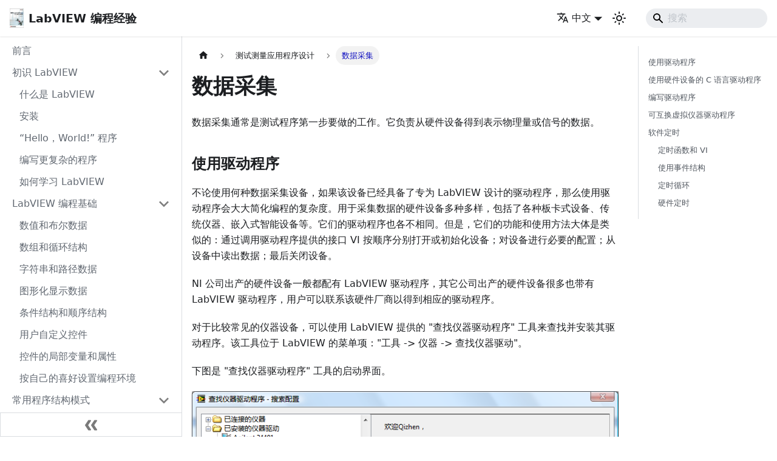

--- FILE ---
content_type: text/html; charset=utf-8
request_url: https://lv.qizhen.xyz/measurement_daq
body_size: 53002
content:
<!doctype html>
<html lang="zh-cn" dir="ltr" class="docs-wrapper plugin-docs plugin-id-default docs-version-current docs-doc-page docs-doc-id-measurement_daq" data-has-hydrated="false">
<head>
<meta charset="UTF-8">
<meta name="generator" content="Docusaurus v3.6.3">
<title data-rh="true">数据采集 | The LabVIEW Journey</title><meta data-rh="true" name="viewport" content="width=device-width,initial-scale=1"><meta data-rh="true" name="twitter:card" content="summary_large_image"><meta data-rh="true" property="og:url" content="https://lv.qizhen.xyz/measurement_daq"><meta data-rh="true" property="og:locale" content="zh_cn"><meta data-rh="true" property="og:locale:alternate" content="en"><meta data-rh="true" name="docusaurus_locale" content="zh-cn"><meta data-rh="true" name="docsearch:language" content="zh-cn"><meta data-rh="true" name="keywords" content="LabVIEW, 编程, 经验, 教程, 开源, 免费, 电子书, 下载, PDF, 示例, Tutorial"><meta data-rh="true" name="author" content="Qizhen Ruan 阮奇桢"><meta data-rh="true" name="docusaurus_version" content="current"><meta data-rh="true" name="docusaurus_tag" content="docs-default-current"><meta data-rh="true" name="docsearch:version" content="current"><meta data-rh="true" name="docsearch:docusaurus_tag" content="docs-default-current"><meta data-rh="true" property="og:title" content="数据采集 | The LabVIEW Journey"><meta data-rh="true" name="description" content="数据采集通常是测试程序第一步要做的工作。它负责从硬件设备得到表示物理量或信号的数据。"><meta data-rh="true" property="og:description" content="数据采集通常是测试程序第一步要做的工作。它负责从硬件设备得到表示物理量或信号的数据。"><link data-rh="true" rel="icon" href="/img/favicon.ico"><link data-rh="true" rel="canonical" href="https://lv.qizhen.xyz/measurement_daq"><link data-rh="true" rel="alternate" href="https://lv.qizhen.xyz/measurement_daq" hreflang="zh-cn"><link data-rh="true" rel="alternate" href="https://lv.qizhen.xyz/en/measurement_daq" hreflang="en"><link data-rh="true" rel="alternate" href="https://lv.qizhen.xyz/measurement_daq" hreflang="x-default"><link rel="preconnect" href="https://www.google-analytics.com">
<link rel="preconnect" href="https://www.googletagmanager.com">
<script async src="https://www.googletagmanager.com/gtag/js?id=G-9EFRGQK2N0"></script>
<script>function gtag(){dataLayer.push(arguments)}window.dataLayer=window.dataLayer||[],gtag("js",new Date),gtag("config","G-9EFRGQK2N0",{})</script>




                <script type="application/ld+json">
                {
                  "@context" : "https://schema.org",
                  "@type" : "WebSite",
                  "name" : "LabVIEW Tutorial",
                  "url" : "https://lv.qizhen.xyz"
                }
                </script>
                        


<link rel="stylesheet" href="https://cdn.jsdelivr.net/npm/katex@0.13.24/dist/katex.min.css" integrity="sha384-odtC+0UGzzFL/6PNoE8rX/SPcQDXBJ+uRepguP4QkPCm2LBxH3FA3y+fKSiJ+AmM" crossorigin="anonymous"><link rel="stylesheet" href="/assets/css/styles.ac2348bf.css">
<script src="/assets/js/runtime~main.c350b3b9.js" defer="defer"></script>
<script src="/assets/js/main.3c0b2106.js" defer="defer"></script>
</head>
<body class="navigation-with-keyboard">
<script>!function(){function t(t){document.documentElement.setAttribute("data-theme",t)}var e=function(){try{return new URLSearchParams(window.location.search).get("docusaurus-theme")}catch(t){}}()||function(){try{return window.localStorage.getItem("theme")}catch(t){}}();null!==e?t(e):window.matchMedia("(prefers-color-scheme: dark)").matches?t("dark"):(window.matchMedia("(prefers-color-scheme: light)").matches,t("light"))}(),function(){try{const c=new URLSearchParams(window.location.search).entries();for(var[t,e]of c)if(t.startsWith("docusaurus-data-")){var a=t.replace("docusaurus-data-","data-");document.documentElement.setAttribute(a,e)}}catch(t){}}()</script><div id="__docusaurus"><div role="region" aria-label="跳到主要内容"><a class="skipToContent_fXgn" href="#__docusaurus_skipToContent_fallback">跳到主要内容</a></div><nav aria-label="主导航" class="navbar navbar--fixed-top navbarHideable_m1mJ"><div class="navbar__inner"><div class="navbar__items"><button aria-label="切换导航栏" aria-expanded="false" class="navbar__toggle clean-btn" type="button"><svg width="30" height="30" viewBox="0 0 30 30" aria-hidden="true"><path stroke="currentColor" stroke-linecap="round" stroke-miterlimit="10" stroke-width="2" d="M4 7h22M4 15h22M4 23h22"></path></svg></button><a class="navbar__brand" href="/"><div class="navbar__logo"><img src="/img/logo.png" alt="LabVIEW" class="themedComponent_mlkZ themedComponent--light_NVdE"><img src="/img/logo.png" alt="LabVIEW" class="themedComponent_mlkZ themedComponent--dark_xIcU"></div><b class="navbar__title text--truncate">LabVIEW 编程经验</b></a></div><div class="navbar__items navbar__items--right"><div class="navbar__item dropdown dropdown--hoverable dropdown--right"><a href="#" aria-haspopup="true" aria-expanded="false" role="button" class="navbar__link"><svg viewBox="0 0 24 24" width="20" height="20" aria-hidden="true" class="iconLanguage_nlXk"><path fill="currentColor" d="M12.87 15.07l-2.54-2.51.03-.03c1.74-1.94 2.98-4.17 3.71-6.53H17V4h-7V2H8v2H1v1.99h11.17C11.5 7.92 10.44 9.75 9 11.35 8.07 10.32 7.3 9.19 6.69 8h-2c.73 1.63 1.73 3.17 2.98 4.56l-5.09 5.02L4 19l5-5 3.11 3.11.76-2.04zM18.5 10h-2L12 22h2l1.12-3h4.75L21 22h2l-4.5-12zm-2.62 7l1.62-4.33L19.12 17h-3.24z"></path></svg>中文</a><ul class="dropdown__menu"><li><a href="/measurement_daq" target="_self" rel="noopener noreferrer" class="dropdown__link dropdown__link--active" lang="zh-cn">中文</a></li><li><a href="/en/measurement_daq" target="_self" rel="noopener noreferrer" class="dropdown__link" lang="en">English</a></li></ul></div><div class="toggle_vylO colorModeToggle_DEke"><button class="clean-btn toggleButton_gllP toggleButtonDisabled_aARS" type="button" disabled="" title="切 换浅色/暗黑模式（当前为浅色模式）" aria-label="切换浅色/暗黑模式（当前为浅色模式）" aria-live="polite" aria-pressed="false"><svg viewBox="0 0 24 24" width="24" height="24" class="lightToggleIcon_pyhR"><path fill="currentColor" d="M12,9c1.65,0,3,1.35,3,3s-1.35,3-3,3s-3-1.35-3-3S10.35,9,12,9 M12,7c-2.76,0-5,2.24-5,5s2.24,5,5,5s5-2.24,5-5 S14.76,7,12,7L12,7z M2,13l2,0c0.55,0,1-0.45,1-1s-0.45-1-1-1l-2,0c-0.55,0-1,0.45-1,1S1.45,13,2,13z M20,13l2,0c0.55,0,1-0.45,1-1 s-0.45-1-1-1l-2,0c-0.55,0-1,0.45-1,1S19.45,13,20,13z M11,2v2c0,0.55,0.45,1,1,1s1-0.45,1-1V2c0-0.55-0.45-1-1-1S11,1.45,11,2z M11,20v2c0,0.55,0.45,1,1,1s1-0.45,1-1v-2c0-0.55-0.45-1-1-1C11.45,19,11,19.45,11,20z M5.99,4.58c-0.39-0.39-1.03-0.39-1.41,0 c-0.39,0.39-0.39,1.03,0,1.41l1.06,1.06c0.39,0.39,1.03,0.39,1.41,0s0.39-1.03,0-1.41L5.99,4.58z M18.36,16.95 c-0.39-0.39-1.03-0.39-1.41,0c-0.39,0.39-0.39,1.03,0,1.41l1.06,1.06c0.39,0.39,1.03,0.39,1.41,0c0.39-0.39,0.39-1.03,0-1.41 L18.36,16.95z M19.42,5.99c0.39-0.39,0.39-1.03,0-1.41c-0.39-0.39-1.03-0.39-1.41,0l-1.06,1.06c-0.39,0.39-0.39,1.03,0,1.41 s1.03,0.39,1.41,0L19.42,5.99z M7.05,18.36c0.39-0.39,0.39-1.03,0-1.41c-0.39-0.39-1.03-0.39-1.41,0l-1.06,1.06 c-0.39,0.39-0.39,1.03,0,1.41s1.03,0.39,1.41,0L7.05,18.36z"></path></svg><svg viewBox="0 0 24 24" width="24" height="24" class="darkToggleIcon_wfgR"><path fill="currentColor" d="M9.37,5.51C9.19,6.15,9.1,6.82,9.1,7.5c0,4.08,3.32,7.4,7.4,7.4c0.68,0,1.35-0.09,1.99-0.27C17.45,17.19,14.93,19,12,19 c-3.86,0-7-3.14-7-7C5,9.07,6.81,6.55,9.37,5.51z M12,3c-4.97,0-9,4.03-9,9s4.03,9,9,9s9-4.03,9-9c0-0.46-0.04-0.92-0.1-1.36 c-0.98,1.37-2.58,2.26-4.4,2.26c-2.98,0-5.4-2.42-5.4-5.4c0-1.81,0.89-3.42,2.26-4.4C12.92,3.04,12.46,3,12,3L12,3z"></path></svg></button></div><div class="navbarSearchContainer_Bca1"><div class="navbar__search searchBarContainer_NW3z" dir="ltr"><input placeholder="搜索" aria-label="Search" class="navbar__search-input"><div class="loadingRing_RJI3 searchBarLoadingRing_YnHq"><div></div><div></div><div></div><div></div></div></div></div></div></div><div role="presentation" class="navbar-sidebar__backdrop"></div></nav><div id="__docusaurus_skipToContent_fallback" class="main-wrapper mainWrapper_z2l0"><div class="docsWrapper_hBAB"><button aria-label="回到顶部" class="clean-btn theme-back-to-top-button backToTopButton_sjWU" type="button"></button><div class="docRoot_UBD9"><aside class="theme-doc-sidebar-container docSidebarContainer_YfHR"><div class="sidebarViewport_aRkj"><div class="sidebar_njMd sidebarWithHideableNavbar_wUlq"><a tabindex="-1" class="sidebarLogo_isFc" href="/"><img src="/img/logo.png" alt="LabVIEW" class="themedComponent_mlkZ themedComponent--light_NVdE"><img src="/img/logo.png" alt="LabVIEW" class="themedComponent_mlkZ themedComponent--dark_xIcU"><b>LabVIEW 编程经验</b></a><nav aria-label="文档侧边栏" class="menu thin-scrollbar menu_SIkG"><ul class="theme-doc-sidebar-menu menu__list"><li class="theme-doc-sidebar-item-link theme-doc-sidebar-item-link-level-1 menu__list-item"><a class="menu__link" href="/">前言</a></li><li class="theme-doc-sidebar-item-category theme-doc-sidebar-item-category-level-1 menu__list-item"><div class="menu__list-item-collapsible"><a class="menu__link menu__link--sublist" href="/ramp_up__">初识 LabVIEW</a><button aria-label="折叠侧边栏分类 &#x27;初识 LabVIEW&#x27;" aria-expanded="true" type="button" class="clean-btn menu__caret"></button></div><ul style="display:block;overflow:visible;height:auto" class="menu__list"><li class="theme-doc-sidebar-item-link theme-doc-sidebar-item-link-level-2 menu__list-item"><a class="menu__link" tabindex="0" href="/preface_labview">什么是 LabVIEW</a></li><li class="theme-doc-sidebar-item-link theme-doc-sidebar-item-link-level-2 menu__list-item"><a class="menu__link" tabindex="0" href="/ramp_up_install">安装</a></li><li class="theme-doc-sidebar-item-link theme-doc-sidebar-item-link-level-2 menu__list-item"><a class="menu__link" tabindex="0" href="/ramp_up_hello_world">“Hello，World!” 程序</a></li><li class="theme-doc-sidebar-item-link theme-doc-sidebar-item-link-level-2 menu__list-item"><a class="menu__link" tabindex="0" href="/ramp_up_complex_vis">编写更复杂的程序</a></li><li class="theme-doc-sidebar-item-link theme-doc-sidebar-item-link-level-2 menu__list-item"><a class="menu__link" tabindex="0" href="/ramp_up_how_to_learn">如何学习 LabVIEW</a></li></ul></li><li class="theme-doc-sidebar-item-category theme-doc-sidebar-item-category-level-1 menu__list-item"><div class="menu__list-item-collapsible"><a class="menu__link menu__link--sublist" href="/basic__">LabVIEW 编程基础</a><button aria-label="折叠侧边栏分类 &#x27;LabVIEW 编程基础&#x27;" aria-expanded="true" type="button" class="clean-btn menu__caret"></button></div><ul style="display:block;overflow:visible;height:auto" class="menu__list"><li class="theme-doc-sidebar-item-link theme-doc-sidebar-item-link-level-2 menu__list-item"><a class="menu__link" tabindex="0" href="/data_number">数值和布尔数据</a></li><li class="theme-doc-sidebar-item-link theme-doc-sidebar-item-link-level-2 menu__list-item"><a class="menu__link" tabindex="0" href="/data_array">数组和循环结构</a></li><li class="theme-doc-sidebar-item-link theme-doc-sidebar-item-link-level-2 menu__list-item"><a class="menu__link" tabindex="0" href="/data_string">字符串和路径数据</a></li><li class="theme-doc-sidebar-item-link theme-doc-sidebar-item-link-level-2 menu__list-item"><a class="menu__link" tabindex="0" href="/data_graph">图形化显示数据</a></li><li class="theme-doc-sidebar-item-link theme-doc-sidebar-item-link-level-2 menu__list-item"><a class="menu__link" tabindex="0" href="/structure_cond_seq">条件结构和顺序结构</a></li><li class="theme-doc-sidebar-item-link theme-doc-sidebar-item-link-level-2 menu__list-item"><a class="menu__link" tabindex="0" href="/data_custom_control">用户自定义控件</a></li><li class="theme-doc-sidebar-item-link theme-doc-sidebar-item-link-level-2 menu__list-item"><a class="menu__link" tabindex="0" href="/data_and_controls">控件的局部变量和属性</a></li><li class="theme-doc-sidebar-item-link theme-doc-sidebar-item-link-level-2 menu__list-item"><a class="menu__link" tabindex="0" href="/basic_dev_environment">按自己的喜好设置编程环境</a></li></ul></li><li class="theme-doc-sidebar-item-category theme-doc-sidebar-item-category-level-1 menu__list-item"><div class="menu__list-item-collapsible"><a class="menu__link menu__link--sublist" href="/pattern__">常用程序结构模式</a><button aria-label="折叠侧边栏分类 &#x27;常用程序结构模式&#x27;" aria-expanded="true" type="button" class="clean-btn menu__caret"></button></div><ul style="display:block;overflow:visible;height:auto" class="menu__list"><li class="theme-doc-sidebar-item-link theme-doc-sidebar-item-link-level-2 menu__list-item"><a class="menu__link" tabindex="0" href="/pattern_error_handling">错误处理机制</a></li><li class="theme-doc-sidebar-item-link theme-doc-sidebar-item-link-level-2 menu__list-item"><a class="menu__link" tabindex="0" href="/pattern_state_machine">状态机</a></li><li class="theme-doc-sidebar-item-link theme-doc-sidebar-item-link-level-2 menu__list-item"><a class="menu__link" tabindex="0" href="/pattern_reentrant_vi">可重入 VI 和递归算 法</a></li><li class="theme-doc-sidebar-item-link theme-doc-sidebar-item-link-level-2 menu__list-item"><a class="menu__link" tabindex="0" href="/pattern_ui">事件结构和程序界面</a></li><li class="theme-doc-sidebar-item-link theme-doc-sidebar-item-link-level-2 menu__list-item"><a class="menu__link" tabindex="0" href="/pattern_global_data">全局变量和功能全局变量</a></li><li class="theme-doc-sidebar-item-link theme-doc-sidebar-item-link-level-2 menu__list-item"><a class="menu__link" tabindex="0" href="/pattern_pass_by_ref">传引用</a></li><li class="theme-doc-sidebar-item-link theme-doc-sidebar-item-link-level-2 menu__list-item"><a class="menu__link" tabindex="0" href="/pattern_file">文件读写</a></li><li class="theme-doc-sidebar-item-link theme-doc-sidebar-item-link-level-2 menu__list-item"><a class="menu__link" tabindex="0" href="/external_call_dll">调用动态链接库</a></li><li class="theme-doc-sidebar-item-link theme-doc-sidebar-item-link-level-2 menu__list-item"><a class="menu__link" tabindex="0" href="/external_connectivity">调用其它外部程序或组件</a></li></ul></li><li class="theme-doc-sidebar-item-category theme-doc-sidebar-item-category-level-1 menu__list-item"><div class="menu__list-item-collapsible"><a class="menu__link menu__link--sublist" href="/optimization__">程序规范与优化</a><button aria-label="折叠侧边栏分类 &#x27;程序规范与优化&#x27;" aria-expanded="true" type="button" class="clean-btn menu__caret"></button></div><ul style="display:block;overflow:visible;height:auto" class="menu__list"><li class="theme-doc-sidebar-item-link theme-doc-sidebar-item-link-level-2 menu__list-item"><a class="menu__link" tabindex="0" href="/debug_ide">调试</a></li><li class="theme-doc-sidebar-item-link theme-doc-sidebar-item-link-level-2 menu__list-item"><a class="menu__link" tabindex="0" href="/debug_errors">LabVIEW 代码中的常见错误</a></li><li class="theme-doc-sidebar-item-link theme-doc-sidebar-item-link-level-2 menu__list-item"><a class="menu__link" tabindex="0" href="/pattern_algorithm">简单算法和数据结构</a></li><li class="theme-doc-sidebar-item-link theme-doc-sidebar-item-link-level-2 menu__list-item"><a class="menu__link" tabindex="0" href="/debug_performance">提高程序运行效率</a></li><li class="theme-doc-sidebar-item-link theme-doc-sidebar-item-link-level-2 menu__list-item"><a class="menu__link" tabindex="0" href="/optimization_mechanism">LabVIEW 的运行机制</a></li><li class="theme-doc-sidebar-item-link theme-doc-sidebar-item-link-level-2 menu__list-item"><a class="menu__link" tabindex="0" href="/optimization_memory">内存优化</a></li><li class="theme-doc-sidebar-item-link theme-doc-sidebar-item-link-level-2 menu__list-item"><a class="menu__link" tabindex="0" href="/optimization_multi_thread">多线程编程</a></li><li class="theme-doc-sidebar-item-link theme-doc-sidebar-item-link-level-2 menu__list-item"><a class="menu__link" tabindex="0" href="/optimization_coding_style">代码编写规范和技巧</a></li><li class="theme-doc-sidebar-item-link theme-doc-sidebar-item-link-level-2 menu__list-item"><a class="menu__link" tabindex="0" href="/manage_project">项目和库</a></li><li class="theme-doc-sidebar-item-link theme-doc-sidebar-item-link-level-2 menu__list-item"><a class="menu__link" tabindex="0" href="/manage_release">发布产品</a></li></ul></li><li class="theme-doc-sidebar-item-category theme-doc-sidebar-item-category-level-1 menu__list-item"><div class="menu__list-item-collapsible"><a class="menu__link menu__link--sublist" href="/ui__">用户界面</a><button aria-label="折叠侧边栏分类 &#x27;用户界面&#x27;" aria-expanded="true" type="button" class="clean-btn menu__caret"></button></div><ul style="display:block;overflow:visible;height:auto" class="menu__list"><li class="theme-doc-sidebar-item-link theme-doc-sidebar-item-link-level-2 menu__list-item"><a class="menu__link" tabindex="0" href="/vi_server_for_ui">运行中改变界面</a></li><li class="theme-doc-sidebar-item-link theme-doc-sidebar-item-link-level-2 menu__list-item"><a class="menu__link" tabindex="0" href="/vi_server_for_subvi">装载和运行子 VI</a></li><li class="theme-doc-sidebar-item-link theme-doc-sidebar-item-link-level-2 menu__list-item"><a class="menu__link" tabindex="0" href="/vi_server_for_vi">动态创建和修改 VI</a></li><li class="theme-doc-sidebar-item-link theme-doc-sidebar-item-link-level-2 menu__list-item"><a class="menu__link" tabindex="0" href="/vi_server_for_net">网络服务和 ActiveX 接口</a></li><li class="theme-doc-sidebar-item-link theme-doc-sidebar-item-link-level-2 menu__list-item"><a class="menu__link" tabindex="0" href="/ui_principle">界面设计原理</a></li><li class="theme-doc-sidebar-item-link theme-doc-sidebar-item-link-level-2 menu__list-item"><a class="menu__link" tabindex="0" href="/ui_standard">常用规范和实现方法</a></li><li class="theme-doc-sidebar-item-link theme-doc-sidebar-item-link-level-2 menu__list-item"><a class="menu__link" tabindex="0" href="/ui_cases">界面设计实例</a></li><li class="theme-doc-sidebar-item-link theme-doc-sidebar-item-link-level-2 menu__list-item"><a class="menu__link" tabindex="0" href="/ui_modulization">复杂界面的模块划分</a></li><li class="theme-doc-sidebar-item-link theme-doc-sidebar-item-link-level-2 menu__list-item"><a class="menu__link" tabindex="0" href="/ui_xcontrol">XControl</a></li></ul></li><li class="theme-doc-sidebar-item-category theme-doc-sidebar-item-category-level-1 menu__list-item"><div class="menu__list-item-collapsible"><a class="menu__link menu__link--sublist menu__link--active" href="/measurement__">测试测量应用程序设计</a><button aria-label="折叠侧边栏分类 &#x27;测试测量应用程序设计&#x27;" aria-expanded="true" type="button" class="clean-btn menu__caret"></button></div><ul style="display:block;overflow:visible;height:auto" class="menu__list"><li class="theme-doc-sidebar-item-link theme-doc-sidebar-item-link-level-2 menu__list-item"><a class="menu__link" tabindex="0" href="/measurement_r_p_d">采集、处  理、显示</a></li><li class="theme-doc-sidebar-item-link theme-doc-sidebar-item-link-level-2 menu__list-item"><a class="menu__link" tabindex="0" href="/measurement_express_vi">Express VI</a></li><li class="theme-doc-sidebar-item-link theme-doc-sidebar-item-link-level-2 menu__list-item"><a class="menu__link menu__link--active" aria-current="page" tabindex="0" href="/measurement_daq">数据采集</a></li><li class="theme-doc-sidebar-item-link theme-doc-sidebar-item-link-level-2 menu__list-item"><a class="menu__link" tabindex="0" href="/measurement_display">显示</a></li><li class="theme-doc-sidebar-item-link theme-doc-sidebar-item-link-level-2 menu__list-item"><a class="menu__link" tabindex="0" href="/measurement_storage">存储</a></li></ul></li><li class="theme-doc-sidebar-item-category theme-doc-sidebar-item-category-level-1 menu__list-item"><div class="menu__list-item-collapsible"><a class="menu__link menu__link--sublist" href="/oop__">面向对象编程</a><button aria-label="折叠侧边栏分类 &#x27;面向对象编程&#x27;" aria-expanded="true" type="button" class="clean-btn menu__caret"></button></div><ul style="display:block;overflow:visible;height:auto" class="menu__list"><li class="theme-doc-sidebar-item-link theme-doc-sidebar-item-link-level-2 menu__list-item"><a class="menu__link" tabindex="0" href="/oop_basic">基础知识</a></li><li class="theme-doc-sidebar-item-link theme-doc-sidebar-item-link-level-2 menu__list-item"><a class="menu__link" tabindex="0" href="/oop_class">类</a></li><li class="theme-doc-sidebar-item-link theme-doc-sidebar-item-link-level-2 menu__list-item"><a class="menu__link" tabindex="0" href="/oop_class_pro_con">类的优缺点</a></li><li class="theme-doc-sidebar-item-link theme-doc-sidebar-item-link-level-2 menu__list-item"><a class="menu__link" tabindex="0" href="/oop_interface">接口</a></li><li class="theme-doc-sidebar-item-link theme-doc-sidebar-item-link-level-2 menu__list-item"><a class="menu__link" tabindex="0" href="/oop_use_cases">应用实例</a></li><li class="theme-doc-sidebar-item-link theme-doc-sidebar-item-link-level-2 menu__list-item"><a class="menu__link" tabindex="0" href="/oop_solid">设计方法和原则</a></li><li class="theme-doc-sidebar-item-link theme-doc-sidebar-item-link-level-2 menu__list-item"><a class="menu__link" tabindex="0" href="/oop_generic">泛型编程</a></li><li class="theme-doc-sidebar-item-link theme-doc-sidebar-item-link-level-2 menu__list-item"><a class="menu__link" tabindex="0" href="/oop_xnode">XNode</a></li></ul></li><li class="theme-doc-sidebar-item-category theme-doc-sidebar-item-category-level-1 menu__list-item"><div class="menu__list-item-collapsible"><a class="menu__link menu__link--sublist" href="/appendix__">附录</a><button aria-label="折叠侧边栏分类 &#x27;附录&#x27;" aria-expanded="true" type="button" class="clean-btn menu__caret"></button></div><ul style="display:block;overflow:visible;height:auto" class="menu__list"><li class="theme-doc-sidebar-item-link theme-doc-sidebar-item-link-level-2 menu__list-item"><a class="menu__link" tabindex="0" href="/appendix_problem">LabVIEW 面临的挑战与未来</a></li><li class="theme-doc-sidebar-item-link theme-doc-sidebar-item-link-level-2 menu__list-item"><a class="menu__link" tabindex="0" href="/appendix_languages">其它一些编程语言</a></li><li class="theme-doc-sidebar-item-link theme-doc-sidebar-item-link-level-2 menu__list-item"><a class="menu__link" tabindex="0" href="/appendix_reference">参考书目</a></li><li class="theme-doc-sidebar-item-link theme-doc-sidebar-item-link-level-2 menu__list-item"><a class="menu__link" tabindex="0" href="/appendix_epilogue">后记</a></li><li class="theme-doc-sidebar-item-link theme-doc-sidebar-item-link-level-2 menu__list-item"><a href="https://github.com/ruanqizhen/labview_book/tree/main/code" target="_blank" rel="noopener noreferrer" class="menu__link menuExternalLink_NmtK" tabindex="0">示例代码<svg width="13.5" height="13.5" aria-hidden="true" viewBox="0 0 24 24" class="iconExternalLink_nPIU"><path fill="currentColor" d="M21 13v10h-21v-19h12v2h-10v15h17v-8h2zm3-12h-10.988l4.035 4-6.977 7.07 2.828 2.828 6.977-7.07 4.125 4.172v-11z"></path></svg></a></li><li class="theme-doc-sidebar-item-link theme-doc-sidebar-item-link-level-2 menu__list-item"><a href="https://github.com/ruanqizhen/labview_book/discussions" target="_blank" rel="noopener noreferrer" class="menu__link menuExternalLink_NmtK" tabindex="0">问题讨论和意见反馈<svg width="13.5" height="13.5" aria-hidden="true" viewBox="0 0 24 24" class="iconExternalLink_nPIU"><path fill="currentColor" d="M21 13v10h-21v-19h12v2h-10v15h17v-8h2zm3-12h-10.988l4.035 4-6.977 7.07 2.828 2.828 6.977-7.07 4.125 4.172v-11z"></path></svg></a></li><li class="theme-doc-sidebar-item-link theme-doc-sidebar-item-link-level-2 menu__list-item"><a href="https://qizhen.xyz" target="_blank" rel="noopener noreferrer" class="menu__link menuExternalLink_NmtK" tabindex="0">作者个人主页<svg width="13.5" height="13.5" aria-hidden="true" viewBox="0 0 24 24" class="iconExternalLink_nPIU"><path fill="currentColor" d="M21 13v10h-21v-19h12v2h-10v15h17v-8h2zm3-12h-10.988l4.035 4-6.977 7.07 2.828 2.828 6.977-7.07 4.125 4.172v-11z"></path></svg></a></li></ul></li></ul></nav><button type="button" title="收起侧边栏" aria-label="收起侧边栏" class="button button--secondary button--outline collapseSidebarButton_PEFL"><svg width="20" height="20" aria-hidden="true" class="collapseSidebarButtonIcon_kv0_"><g fill="#7a7a7a"><path d="M9.992 10.023c0 .2-.062.399-.172.547l-4.996 7.492a.982.982 0 01-.828.454H1c-.55 0-1-.453-1-1 0-.2.059-.403.168-.551l4.629-6.942L.168 3.078A.939.939 0 010 2.528c0-.548.45-.997 1-.997h2.996c.352 0 .649.18.828.45L9.82 9.472c.11.148.172.347.172.55zm0 0"></path><path d="M19.98 10.023c0 .2-.058.399-.168.547l-4.996 7.492a.987.987 0 01-.828.454h-3c-.547 0-.996-.453-.996-1 0-.2.059-.403.168-.551l4.625-6.942-4.625-6.945a.939.939 0 01-.168-.55 1 1 0 01.996-.997h3c.348 0 .649.18.828.45l4.996 7.492c.11.148.168.347.168.55zm0 0"></path></g></svg></button></div></div></aside><main class="docMainContainer_TBSr"><div class="container padding-top--md padding-bottom--lg"><div class="row"><div class="col docItemCol_VOVn"><div class="docItemContainer_Djhp"><article><nav class="theme-doc-breadcrumbs breadcrumbsContainer_Z_bl" aria-label="页面路径"><ul class="breadcrumbs" itemscope="" itemtype="https://schema.org/BreadcrumbList"><li class="breadcrumbs__item"><a aria-label="主页面" class="breadcrumbs__link" href="/"><svg viewBox="0 0 24 24" class="breadcrumbHomeIcon_YNFT"><path d="M10 19v-5h4v5c0 .55.45 1 1 1h3c.55 0 1-.45 1-1v-7h1.7c.46 0 .68-.57.33-.87L12.67 3.6c-.38-.34-.96-.34-1.34 0l-8.36 7.53c-.34.3-.13.87.33.87H5v7c0 .55.45 1 1 1h3c.55 0 1-.45 1-1z" fill="currentColor"></path></svg></a></li><li itemscope="" itemprop="itemListElement" itemtype="https://schema.org/ListItem" class="breadcrumbs__item"><a class="breadcrumbs__link" itemprop="item" href="/measurement__"><span itemprop="name">测试测量应用程序设计</span></a><meta itemprop="position" content="1"></li><li itemscope="" itemprop="itemListElement" itemtype="https://schema.org/ListItem" class="breadcrumbs__item breadcrumbs__item--active"><span class="breadcrumbs__link" itemprop="name">数据采集</span><meta itemprop="position" content="2"></li></ul></nav><div class="tocCollapsible_ETCw theme-doc-toc-mobile tocMobile_ITEo"><button type="button" class="clean-btn tocCollapsibleButton_TO0P">本页总览</button></div><div class="theme-doc-markdown markdown"><header><h1>数据采集</h1></header>
<p>数据采集通常是测试程序第一步要做的工作。它负责从硬件设备得到表示物理量或信号的数据。</p>
<h2 class="anchor anchorWithHideOnScrollNavbar_WYt5" id="使用驱动程序">使用驱动程序<a href="#使用驱动程序" class="hash-link" aria-label="使用驱动程序的直接链接" title="使用驱动程序的直接链接">​</a></h2>
<p>不论使用何种数据采集设备，如果该设备已经具备了专为 LabVIEW 设计的驱动程序，那么使用驱动程序会大大简化编程的复杂  度。用于采集数据的硬件设备多种多样，包括了各种板卡式设备、传统仪器、嵌入式智能设备等。它们的驱动程序也各不相同。但是，它们的功能和使用方法大体是类似的：通过调用驱动程序提供的接口 VI 按顺序分别打开或初始化设备；对设备进行必要的配置；从设备中读出数据；最后关闭设备。</p>
<p>NI 公司出产的硬件设备一般都配有 LabVIEW 驱动程序，其它公司出产的硬件设备很多也带有 LabVIEW 驱动程序，用户可以联系该硬件厂商以得到相应的驱动程序。</p>
<p>对于比较常见的仪器设备，可以使用 LabVIEW 提供的 &quot;查找仪器驱动程序&quot; 工具来查找并安装其驱动程序。该工具位于 LabVIEW 的菜单项：&quot;工具 -&gt; 仪器 -&gt; 查找仪器驱动&quot;。</p>
<p>下图是 &quot;查找仪器驱动程序&quot; 工具的启动界面。</p>
<p><img decoding="async" loading="lazy" src="/assets/images/image454-fb2d9ed84e0abbf20db6589fa24a42eb.png" title="查找仪器驱动程序" width="742" height="495" class="img_ev3q"></p>
<p>使用这个工具前首先要申请一个 ni.com 的登录帐号并登录，然后才可以按照厂商名和关键词来搜索仪器的驱动程序。下图是找到的结果。</p>
<p><img decoding="async" loading="lazy" src="/assets/images/image455-248a9b810e8221cc0d3ad4eea446cc44.png" title="查找结果" width="742" height="495" class="img_ev3q"></p>
<h2 class="anchor anchorWithHideOnScrollNavbar_WYt5" id="使用硬件设备的-c-语言驱动程序">使用硬件设备的 C 语言驱动程序<a href="#使用硬件设备的-c-语言驱动程序" class="hash-link" aria-label="使用硬件设备的 C 语言驱动程序的直接链接" title="使用硬件设备的 C 语言驱动程序的直接链接">​</a></h2>
<p>还有部分硬件设备可能没有提供 LabVIEW 驱动程序，但这些硬件设备一般会提供 C 语言驱动程序。C 语言的驱动程序一般以 DLL 的形式提供，DLL 中包含了控制硬件设备或读取数据所需的函数。同时驱动程序也会提供一个.h 头文件，用于声明驱动程序中函数的定义。</p>
<p>在 LabVIEW 中使用这种类型的驱动程序时，可以在应用程序中直接使用 CLN 节点来调用这些驱动程序函数。但是使用 CLN 节点并不直观。更好的方式是先把 C 语言驱动程序包装成 LabVIEW 驱动程序的形式，再在 LabVIEW 中使用。</p>
<p>简单的包装方式可以使用 LabVIEW 中的 &quot;导入共享库&quot; 工具，把 DLL 中的函数全部导入 LabVIEW，包装成 VI。在测试程序中使用以 VI 形式提供的驱动程序功能要比直接使用 CLN 方便得多。因为 VI 中可以包含更多的信息，比如关于函数功能的说明，参数的数值范围等。</p>
<p>如果某个驱动程序使用的频率较高，就值得花些时间，把它设计得更为专业和易用。如果重新设计驱动程序结构，就可以不局限于把每个 DLL 函数包装成一个 VI，而是可以按照在 LabVIEW 下使用该仪器最自然的方式设计驱动程序中每个 VI 的功能。一个 VI 中也许会调用多个 DLL 函数。这样的 VI，功能可能会更强大一些。编写这类驱动程序时，可以参考在 LabVIEW 中使用的 IVI 仪器驱动程序，它们也是通过包装 DLL 的方式实现的。</p>
<h2 class="anchor anchorWithHideOnScrollNavbar_WYt5" id="编写驱动程序">编写驱动程序<a href="#编写驱动程序" class="hash-link" aria-label="编写驱动程序的直接链接" title="编写驱动程序的直接链接">​</a></h2>
<p>某些不太常用或功能简单的数据采集设备可能没有提供任何形式的驱动程序，而是在程序中向仪器发送以字符串或数值表示的命令来控制这些仪器设备。</p>
<p>仪器设备通常使用 GPIB、USB、网线等数据线与电脑相连。在 LabVIEW 中向这些设备发送数据，可以使用 &quot;仪器 I/O-&gt;VISA&quot; 函数。其中最常用的是 VISA   写入和 VISA 读取函数。</p>
<p><img decoding="async" loading="lazy" src="[data-uri]" title="VISA 函数" width="170" height="161" class="img_ev3q"></p>
<p>为 VISA 函数的 &quot;VISA 资源名称&quot; 参数指定正确格式的地址，就可以把一个数据发送到一台通过某种数据线与电脑相连的设备上。在 LabVIEW 帮助中有对这个资源名称格式的详细说明。</p>
<p>在应用程序中直接使用 VISA 函数与直接使用 CLN 节点一样，有其不足之处：不直观、配置繁琐。所以，对于没有驱动程序的硬件设备，可以自己为它编写驱动程序，然后再在应用程序中使用。所谓驱动程序，实际上也就是一组 VI，每个 VI 包含了硬件设备最常用的功能。仪器的常用功能一般由一个或数个命令构成。比如，需要从仪器中读取一个测量值，就必须先发送命令告诉仪器进行测量，然后发命令告诉仪器发送数据，再读出数据。与此相对应，一个驱动程序的 VI 也是由一个或多个 VISA 函数构成。下图是 LabVIEW 自带的 Agilent 34401 万用表的驱动程序中的一个 VI。在它的程序框图中，实现功能的主要部分就是通过 VISA 函数向仪器发送命令的。</p>
<p><img decoding="async" loading="lazy" src="/assets/images/image457-7ec51cafd1652306dae9e2ac9df33310.png" title="驱动程序 VI 的程序框图" width="1067" height="718" class="img_ev3q"></p>
<p>编写驱动程序，首先要设计驱动程序的结构。结构中要包括驱动程序应当包含哪些 VI，每个 VI 的功能是什么，每个 VI 如何实现等。设计驱动程序应当参考已有的驱动程序或规范。毕竟，设计一个驱动程序的接口和结构也是需要花费一定时间的，如果直接采用已经设计好的接口，就省时省力多了。将来使用这一驱动程序的用户，也会因为它和其它驱动程序十分类似而缩短学习使用它的时间。</p>
<h2 class="anchor anchorWithHideOnScrollNavbar_WYt5" id="可互换虚拟仪器驱动程序">可互换虚拟仪器驱动程序<a href="#可互  换虚拟仪器驱动程序" class="hash-link" aria-label="可互换虚拟仪器驱动程序的直接链接" title="可互换虚拟仪器驱动程序的直接链接">​</a></h2>
<p>可互换虚拟仪器（Interchangeable Virtual Instrument，缩写 IVI）驱动程序规范是由 IVI 基金会（Interchangeable Virtual Instrument Foundation）制定的一种仪器驱动程序规范。它最大的特点就是实现了仪器在程序运行时的可互换性。</p>
<p>如果在测试程序中使用普通的驱动程序，那么势必造成测试软件对硬件设备和驱动程序的依赖。如果把测试程序移至一台没有该驱动程序的电脑上，测试程序是无法运行的。如果另一台电脑上连接的仪器设备与第一台电脑连接的仪器不同，那么只能重新编写测试程序，使用新的仪器驱动程序。IVI 仪器驱动程序与普通仪器驱动程序的不同之处就在于，测试程序不需要重写或重新编译，就可以更换仪器设备，利用其它型号的仪器完成测试功能。</p>
<p>为了实现互换性，IVI 基金会将同类别仪器的共性提取出，并制定了每个类别的规范。比如，有示波器类的规范、数字万用表类的规范、频谱分析仪类的规范等等。每一类的仪器都有各自的 &quot;类驱动程序&quot;（IVI Class Driver）。类驱动程序包含了该类仪器通用的各种属性和操作函数。运行时，类驱动程序通过调用每台仪器的专用驱动程序（IVI Specific Driver）中相应的函数来控制仪器。比如，IviDmm 是数字万用表类的类驱动程序，而 fl45 则是针对 Fluke 45 这个型号万用表的专用驱动程序。</p>
<p>电脑上可能安装有同一个类型的多种型号仪器的专用驱动程序。类驱动程序应当调用哪一个专用驱动程序，可以在 IVI 配置文件中指定。安装 LabVIEW 时，还会同时安装一个叫做 &quot;Measurement &amp; Automation&quot;（简称 MAX）的软件。这是 NI 公司专用于配置计 算机硬件设备的应用软件，通过它可以比较直观地修改 IVI 配置文件中的设置。</p>
<p>为了实现仪器互换，在编写测试程序的时候，程序中调用的是类驱动程序。类驱动程序检查 IVI 配置文件，以确定应该使用的专用驱动程序。若系统中的仪器被更换，只需适当修改 IVI 配置文件，而应用程序无需任何改动，因而实现了测试系统的通用性。</p>
<p><img decoding="async" loading="lazy" src="/assets/images/image458-de4b0adecc2a8b526a1f06bed7b09894.png" title="IVI 体系结构" width="562" height="349" class="img_ev3q"></p>
<p>IVI 驱动程序相对于传统仪器驱动程序而言，更适用于高端应用和大型测试系统的搭建。比如，笔者曾经编写过一套校准程序，这套程序要满足多家不同的校准实验室使用。每个实验室所拥有的仪器都不尽相同，而为每个实验室编写一套单独的程序又效率太低。此时，使用 IVI 体系结构编写校准程序就是最好的选择。校准软件只需编写一份，而每个实验室只要在 MAX 中配置自己所拥有的仪器就可以使用这套校准软件了。</p>
<h2 class="anchor anchorWithHideOnScrollNavbar_WYt5" id="软件定时">软件定时<a href="#软件定时" class="hash-link" aria-label="软件定时的直接链接" title="软件定时的直接链接">​</a></h2>
<p>LabVIEW 程序中，常常会遇到需要定时执行某一段代码的情况。按照定时的精度区分，有些程序对定时的精度要求很低。比如下图中这个程序：</p>
<p><img decoding="async" loading="lazy" src="/assets/images/image43-05b849a1983dc76c5b34ba8b1c037b1e.png" width="309" height="212" class="img_ev3q"></p>
<p>它设定每 200 毫秒程序执行一次计算和刷新界面。这个程序对定时的精度要求是很低的，虽然它设定的是 200 毫秒，但实际上，即便时间出现 50% 的误差，都不会对程序运行产生什么影响。</p>
<p>但有些程序对定时的精度要求非常高。比如，在利用数据采集设备对信号进行采集时，其精度要求可能是前面提到的程序的数千倍以上。高速数据采集时，时间误差要求甚至于高达 10^-9^ 秒的级别。</p>
<h3 class="anchor anchorWithHideOnScrollNavbar_WYt5" id="定时函数和-vi">定时函数和 VI<a href="#定时函数和-vi" class="hash-link" aria-label="定时函数和 VI的直接链接" title="定时函数和 VI的直接链接">​</a></h3>
<p>LabVIEW 程序若要完成定时功能，也有多种方法。最简单的方法是利用 LabVIEW 提供的几个定时函数和 VI。常用的几个与定时相关的函数或 VI 都在函数选板 &quot;编程 -&gt; 定时&quot; 中，包括 &quot;时间计数器&quot;、&quot;等待&quot;、&quot;等待下一个整数倍毫秒&quot;、&quot;时间延迟&quot; 和 &quot;已用时间&quot;。</p>
<p>下图中的程序使用了两个 &quot;时间计数器&quot; 来计算某一段代码执行所需的时间。如需定时，只要不停地检测当前时间，如果当前时间与上次执行任务间隔了特定的时间，就再次执行任务，这样就完成了定时功能。</p>
<p><img decoding="async" loading="lazy" src="/assets/images/image167-81264bddd7275b887759fa11a0ccf010.png" title="应用平铺式顺序结构" width="720" height="291" class="img_ev3q"></p>
<p>&quot;已用时间&quot;VI 的用法和 &quot;时间计数器&quot; 类似，但是 &quot;已用时间&quot;VI 提供了更多的功能。</p>
<p>更简单的定时方法是直接使用 &quot;等待&quot;、&quot;等待下一个整数倍毫秒&quot; 或 &quot;时间延迟&quot; 函数，这三个函数的用法是完全相同的。它们可以分辨的最小等待或延时时间也是相同的：
2 毫秒。它们唯一的差别在于精度。&quot;等待&quot; 与 &quot;时间延迟&quot; 的精度是相同的，它们每执行一次的误差可达数个毫秒。&quot;等待下一个整数倍毫秒&quot; 的精度要高一些。</p>
<p>因此，对于精度要求不高的程序，比如只是每隔 200 毫秒刷新一下显示这类应用，使用 &quot;等待&quot; 与 &quot;时间延迟&quot; 均可。如果一个数据采集程序，精度要求不太高，可以考虑使用 &quot;等待下一个整数倍毫秒&quot; 函数。如果精度要求较高，则需要再考虑其它定时方法。</p>
<p>LabVIEW 程序中需要定时的时候，最常使用的方法是 &quot;等待&quot; 与 &quot;等待下一个整数倍毫秒&quot; 这两个函数与循环配合。因此，下文将着重比较一下这两个函数。</p>
<p><img decoding="async" loading="lazy" src="[data-uri]" title="等待函数" width="234" height="49" class="img_ev3q"></p>
<ul>
<li>&quot;等待&quot; 函数比较容易理解：给定一个输入参数 n 毫秒，每次程序执行到它的时候，它就会停下来，等待 n 毫秒，再继续运行后续程序。</li>
<li>&quot;等待下一个整数倍毫秒&quot; 函数稍微复杂一点：给定一个输入参数 n 毫秒，每次程序执行到它的时候，会暂停在这里，函数每隔 n 毫秒醒来一次，醒来后再继续运行后续程序。</li>
</ul>
<p>一般情况下，若程序并不要求非常精确的计时，则 &quot;等待&quot; 与 &quot;等待下一个整数倍毫秒&quot; 的区别不大，选用哪个函数都可以。只有在计时精度要求较高的时候，才需要考虑它们之间的细微差别。</p>
<p><img decoding="async" loading="lazy" src="[data-uri]" title="循环框内的定时函数" width="304" height="140" class="img_ev3q"></p>
<p>单纯解释概念比较抽象，还是用程序来演示一下。假设上图程序中 &quot;Read Data&quot; 和 &quot;Write Data&quot; 函数的运行时间都是 n 毫秒（在本章节随后的其它图例中，这两个子程序的运行时间均是 n 毫秒）。若 <code>n&lt;50</code>，在默认情况下，上图的两个程序的循环每迭代一次，所需时间大约都为 100 毫秒。</p>
<h4 class="anchor anchorWithHideOnScrollNavbar_WYt5" id="精度">精度<a href="#精度" class="hash-link" aria-label="精度的直接链接" title="精度的直接链接">​</a></h4>
<p>但是，两个程序的计时精度是不同的。在循环框内使用 &quot;等待下一个整数倍毫秒&quot; 函数的精度远高于使用 &quot;等待&quot; 的精度。</p>
<p>在 Windows 这样的非实时操作系统中，定时函数的精度是非常低的，每运行一次出现几毫秒误差是正常的现象。</p>
<p>使用 &quot;等待&quot; 函数，每次循环运行到它时才开始计时，因此单次的误差会被累积。假如每次误差四、五毫秒，迭代五次误差就可能达到十几毫秒了。</p>
<p>而 &quot;等待下一个整数倍毫秒&quot; 函数，并非是在每次调用的时候计算延时的。假设函数从 0 时间开始计时，那么程序一开始运行，它就知道自己每一次醒来的时间分别应当是：100ms，200ms，300ms......。假如误差是 ±4 毫秒，那么它实际每次醒来的时间就是 100±4ms, 200±4ms, 300±4ms......，这个误差不会被累积。</p>
<p><img decoding="async" loading="lazy" src="/assets/images/image236-2f81a614863bf249613afed274209333.png" title="两种定时函数的累积误差" width="1024" height="254" class="img_ev3q"></p>
<h4 class="anchor anchorWithHideOnScrollNavbar_WYt5" id="第一次迭代的时间">第一次迭代的时间<a href="#第一次迭代的时间" class="hash-link" aria-label="第一次迭代的时间的直接链接" title="第一次迭代的时间的直接链接">​</a></h4>
<p>下面两段程序，分别使用了 &quot;等待&quot; 与 &quot;等待下一个整数倍毫秒&quot; 函数的程序的运行时间，运行后， x-y 分别是多少呢？（忽略误差）</p>
<p><img decoding="async" loading="lazy" alt="image" src="[data-uri]" title="函数的程序的运行时间" width="538" height="462" class="img_ev3q"></p>
<p>在使用 &quot;等待&quot; 函数的程序中，每延时一次，x-y 等于 500；延时了五次，每次 100 毫秒，那么总和就是 500 毫秒。</p>
<p>而在使用 &quot;等待下一个整数倍毫秒&quot; 函数的程序中，x-y 的值则每次都不确定，但是值的变化范围是确定的，在 400+2n 与 500 之间。这是因为 &quot;等待下一个整数倍毫秒&quot; 开始计时的时间并不是根据程序何时运行来确定的，也就是说，对于程序来说，这个时间是不确定的。虽然 &quot;等待下一个整数倍毫秒&quot; 函数可以保证每次醒来的间隔是 100ms，但它却不能确定第一次醒来的时间。第一次醒来可能是在 0~100ms 之间任何一个时间。</p>
<p>如果程序要求循环第一次迭代就必须是精确的 100 毫秒，那么该怎么办呢？很简单，让 &quot;等待下一个整数倍毫秒&quot; 第一次睡眠时不做任何事情，从第二次才开始使用它就行了。下图所示的程序，每次运行，x-y 的结果可以确定是 500。</p>
<p><img decoding="async" loading="lazy" alt="image" src="[data-uri]" title="函数起始时间" width="552" height="219" class="img_ev3q"></p>
<h4 class="anchor anchorWithHideOnScrollNavbar_WYt5" id="并行与串行">并行与串行<a href="#并行与串行" class="hash-link" aria-label="并行与串行的直接链接" title="并行与串行的直接链接">​</a></h4>
<p>在前面的程序里，延时函数与循环中其它的代码是并行的，这样，只要其它代码耗时很少，就可以认为循环每次迭代的时间就是由延时函数的输入参数来决定的。但有时候，延时函数需要与其它代码串行，比如必须在某两个节点之间延时。</p>
<p><img decoding="async" loading="lazy" src="[data-uri]" title="串行方式使用" width="511" height="140" class="img_ev3q"></p>
<p>当串行的时候，再使用 &quot;等待&quot; 函数计时就不那么准确了。比如上图左面那个程序，它每循环迭代一次的时间变成了 2n+100。时间 n 是不确定的，它会受到电脑的配置，CPU 负荷等因素影响。因此，这种方式的计时误差很大。</p>
<p>而 &quot;等待下一个整数倍毫秒&quot; 只考虑每次醒来的间隔，至于什么时候进入休眠的，并不影响醒来的时间。因此，对于它来说，并行与串行的效果是完全相同的（2n&lt;100 时）。</p>
<h3 class="anchor anchorWithHideOnScrollNavbar_WYt5" id="使用事件结构">使用事件结构<a href="#使用事件结构" class="hash-link" aria-label="使用事件结构的直接链接" title="使用事件结构的直接链接">​</a></h3>
<p>在事件结构中，有一个超时事件处理分支。若给予事件结构的超时接线端，传递一个正整数，比如 &quot;25&quot;，则 LabVIEW 会每隔 25 毫秒，自动执行超时事件处理分支中的代码。</p>
<p>利用事件结构的超时事件来定时，其精度与 &quot;等待&quot; 函数相当。如果程序中已经使用了事件结构，又需要定时功能，则首先可以考虑利用已有的事件结构框架。</p>
<p>例如，程序主界面需要显示一段动画片段，需要每隔 30 毫秒刷新一下动画的图像。程序已经使用了循环事件结构来处理界面操作，那么就可以直接在事件结构的超时处理分支中添加刷新动画图像的代码：</p>
<p><img decoding="async" loading="lazy" src="[data-uri]" title="利用超时时间定时" width="317" height="216" class="img_ev3q"></p>
<h3 class="anchor anchorWithHideOnScrollNavbar_WYt5" id="定时循环">定时循环<a href="#定时循环" class="hash-link" aria-label="定时循环的直接链接" title="定时循环的直接链接">​</a></h3>
<p>前面介绍的几种定时方法，其共同缺点就是精度太低。要得到更高精度的定时，必须借助专门的硬件设备。</p>
<p>多数数据采集设备本身都带有硬件定时功能。所以，在使用数据采集设备时，通常不是由程序来控制每个采样点之间的间隔，而是直接设置数据采集设备的定时器，由数据采集设备自己控制每次采样的间隔时间。</p>
<p>但如果程序是在嵌入式设备上运行的，往往需要在软件中定时，并且精度要求又比较高。此时，可以使用定时循环结构。定时循环结构的精度远高于前面几种定时方式。在笔者曾经参与过的一个测试程序中，使用 &quot;等待&quot; 函数定时，运行一小时后，时间误差长达几分钟；后改用 &quot;等待下一个整数倍毫秒&quot; 函数，误差缩至一分钟之内；最后改用定时结构，误差缩短到了几秒钟。</p>
<p>此外，即使是在 PC 机上运行的程序，遇到需要精确定时、需要设定多个不同级别的多个定时、或者需要动态改变定时功能这三种情况，也应该考虑使用定时循环。</p>
<p>定时循环位于 &quot;编程 -&gt; 结构 -&gt; 定时结构&quot; 函数子选板中。该子选板内包括了 &quot;定时循环&quot;、&quot;定时顺序&quot; 等节点。它们的功能及用法比较简单，读者可以自行查阅 &quot;帮助文件&quot;，本书就不再一一详解了。</p>
<h3 class="anchor anchorWithHideOnScrollNavbar_WYt5" id="硬件定时">硬件定时<a href="#硬件定时" class="hash-link" aria-label="硬件定时的直接链接" title="硬件定时的直接链接">​</a></h3>
<p>使用数据采集设备时，对于采 样频率的设定是极其重要的。比如，程序要求每秒钟从数据采集设备中读取 100 个数据出来，即采样间隔时间为 10 毫秒。编程者可能很自然地想到，可以使用 LabVIEW 中的延时函数。在程序中放置一个循环，循环内加一个 10 毫秒的延时，每循环一次读一个数据即可。</p>
<p>但是，这样的程序有几个问题：一是在运行非实时操作系统如 Windows 的计算机上，延时函数可以支持的最低值也只有 1 毫秒，采样间隔低于 1 毫秒就无法使用这种方法了。二是使用延时的方法精度较低。比如把延时设置为 1 毫秒时，其误差极大，可能高达 1 毫秒的几十倍。而一般数据采集对于采样间隔时间的精度要求都是比较高的。再有，每采集一个数据就从读一次数据采集设备，在如此高的数据量下，是一种效率非常低下的做法。</p>
<p>实际上，一般的数据采集设备都是自带时钟的。它的时钟精度都比较高。所以，不应当使用软件的定时方法来设定程序的采样间隔，而是应当使用数据采集硬件设备上的时钟。硬件设备提供的驱动程序包含有采样间隔时间（有的设备称之为 &quot;采样频率&quot;）的设置，只需为它设置一个合适的值即可。而从硬件设备读取数据时，可以每次读一批数据以提高程序效率。</p>
<p>还是以前面的采集声音为例。如果程序需要持续采集音频信号并同时显示出来，就不适合使用 Express
VI 了。声音采集 Express
VI 只适合单次采集一定长度的音频信号。要完成这一连续采集，可以使用 &quot;编程 -&gt; 声音 -&gt; 输入&quot; 中的 VI。这些 VI 就相当于声卡的驱动程序 VI。</p>
<p>下图是一个简单的音频信号采集程序。程序中，首先使用 &quot;配置声音输入&quot;VI 设置采样频率为 22050，声卡硬件会根据这一数据配置自己的时钟。该程序设定了采样数为 5000。这  样，声卡硬件每读取完 5000 个数据后，就会一次性把这些数据读入内存。程序再把这些数据显示出来。每一次显示 5000 个数据的效率，比分 5000 次，每次显示一个数据的效率要高得多。</p>
<p><img decoding="async" loading="lazy" src="/assets/images/image459-8b03e9373cede670fd9568cc4c8695a3.png" title="持续采集声音信号" width="447" height="195" class="img_ev3q"></p></div><footer class="theme-doc-footer docusaurus-mt-lg"><div class="row margin-top--sm theme-doc-footer-edit-meta-row"><div class="col"><a href="https://github.com/ruanqizhen/labview_book/edit/main/docs/measurement_daq.md" target="_blank" rel="noopener noreferrer" class="theme-edit-this-page"><svg fill="currentColor" height="20" width="20" viewBox="0 0 40 40" class="iconEdit_Z9Sw" aria-hidden="true"><g><path d="m34.5 11.7l-3 3.1-6.3-6.3 3.1-3q0.5-0.5 1.2-0.5t1.1 0.5l3.9 3.9q0.5 0.4 0.5 1.1t-0.5 1.2z m-29.5 17.1l18.4-18.5 6.3 6.3-18.4 18.4h-6.3v-6.2z"></path></g></svg>编辑此页</a></div><div class="col lastUpdated_JAkA"></div></div></footer></article><nav class="pagination-nav docusaurus-mt-lg" aria-label="文件选项卡"><a class="pagination-nav__link pagination-nav__link--prev" href="/measurement_express_vi"><div class="pagination-nav__sublabel">上一页</div><div class="pagination-nav__label">Express VI</div></a><a class="pagination-nav__link pagination-nav__link--next" href="/measurement_display"><div class="pagination-nav__sublabel">下一页</div><div class="pagination-nav__label">显示</div></a></nav><br></div></div><div class="col col--3"><div class="tableOfContents_bqdL thin-scrollbar theme-doc-toc-desktop"><ul class="table-of-contents table-of-contents__left-border"><li><a href="#使用驱动程序" class="table-of-contents__link toc-highlight">使用驱动程序</a></li><li><a href="#使用硬件设备的-c-语言驱动程序" class="table-of-contents__link toc-highlight">使用硬件设备的 C 语言驱动程序</a></li><li><a href="#编写驱动程序" class="table-of-contents__link toc-highlight">编写驱动程序</a></li><li><a href="#可互换虚拟仪器驱动程序" class="table-of-contents__link toc-highlight">可互换虚拟仪器驱动程序</a></li><li><a href="#软件定时" class="table-of-contents__link toc-highlight">软件定时</a><ul><li><a href="#定时函数和-vi" class="table-of-contents__link toc-highlight">定时函数和 VI</a></li><li><a href="#使用事件结构" class="table-of-contents__link toc-highlight">使用事件结构</a></li><li><a href="#定时循环" class="table-of-contents__link toc-highlight">定时循环</a></li><li><a href="#硬件定时" class="table-of-contents__link toc-highlight">硬件定时</a></li></ul></li></ul></div></div></div></div></main></div></div></div></div>
<script src="https://hm.baidu.com/hm.js?b3f6e7ec9302021671173e3fad14f4cd"></script>
               <script>!function(t,e,n,c,a,r,s){t[n]=t[n]||function(){(t[n].q=t[n].q||[]).push(arguments)},(r=e.createElement(c)).async=1,r.src="https://www.clarity.ms/tag/jxmn1qjx88",(s=e.getElementsByTagName(c)[0]).parentNode.insertBefore(r,s)}(window,document,"clarity","script")</script></body>
</html>

--- FILE ---
content_type: application/javascript; charset=utf-8
request_url: https://lv.qizhen.xyz/assets/js/a94703ab.af374aa0.js
body_size: 3824
content:
"use strict";(self.webpackChunkwebsite=self.webpackChunkwebsite||[]).push([[9048],{11377:(e,t,n)=>{n.r(t),n.d(t,{default:()=>pe});var a=n(96540),o=n(34164),i=n(1003),s=n(17559),l=n(44718),r=n(60609),c=n(21312),d=n(23104),u=n(75062);const m={backToTopButton:"backToTopButton_sjWU",backToTopButtonShow:"backToTopButtonShow_xfvO"};var b=n(74848);function h(){const{shown:e,scrollToTop:t}=function(e){let{threshold:t}=e;const[n,o]=(0,a.useState)(!1),i=(0,a.useRef)(!1),{startScroll:s,cancelScroll:l}=(0,d.gk)();return(0,d.Mq)(((e,n)=>{let{scrollY:a}=e;const s=n?.scrollY;s&&(i.current?i.current=!1:a>=s?(l(),o(!1)):a<t?o(!1):a+window.innerHeight<document.documentElement.scrollHeight&&o(!0))})),(0,u.$)((e=>{e.location.hash&&(i.current=!0,o(!1))})),{shown:n,scrollToTop:()=>s(0)}}({threshold:300});return(0,b.jsx)("button",{"aria-label":(0,c.T)({id:"theme.BackToTopButton.buttonAriaLabel",message:"Scroll back to top",description:"The ARIA label for the back to top button"}),className:(0,o.A)("clean-btn",s.G.common.backToTopButton,m.backToTopButton,e&&m.backToTopButtonShow),type:"button",onClick:t})}var p=n(53109),x=n(56347),f=n(24581),j=n(6342),v=n(23465);function _(e){return(0,b.jsx)("svg",{width:"20",height:"20","aria-hidden":"true",...e,children:(0,b.jsxs)("g",{fill:"#7a7a7a",children:[(0,b.jsx)("path",{d:"M9.992 10.023c0 .2-.062.399-.172.547l-4.996 7.492a.982.982 0 01-.828.454H1c-.55 0-1-.453-1-1 0-.2.059-.403.168-.551l4.629-6.942L.168 3.078A.939.939 0 010 2.528c0-.548.45-.997 1-.997h2.996c.352 0 .649.18.828.45L9.82 9.472c.11.148.172.347.172.55zm0 0"}),(0,b.jsx)("path",{d:"M19.98 10.023c0 .2-.058.399-.168.547l-4.996 7.492a.987.987 0 01-.828.454h-3c-.547 0-.996-.453-.996-1 0-.2.059-.403.168-.551l4.625-6.942-4.625-6.945a.939.939 0 01-.168-.55 1 1 0 01.996-.997h3c.348 0 .649.18.828.45l4.996 7.492c.11.148.168.347.168.55zm0 0"})]})})}const g="collapseSidebarButton_PEFL",A="collapseSidebarButtonIcon_kv0_";function C(e){let{onClick:t}=e;return(0,b.jsx)("button",{type:"button",title:(0,c.T)({id:"theme.docs.sidebar.collapseButtonTitle",message:"Collapse sidebar",description:"The title attribute for collapse button of doc sidebar"}),"aria-label":(0,c.T)({id:"theme.docs.sidebar.collapseButtonAriaLabel",message:"Collapse sidebar",description:"The title attribute for collapse button of doc sidebar"}),className:(0,o.A)("button button--secondary button--outline",g),onClick:t,children:(0,b.jsx)(_,{className:A})})}var k=n(65041),S=n(89532);const T=Symbol("EmptyContext"),N=a.createContext(T);function I(e){let{children:t}=e;const[n,o]=(0,a.useState)(null),i=(0,a.useMemo)((()=>({expandedItem:n,setExpandedItem:o})),[n]);return(0,b.jsx)(N.Provider,{value:i,children:t})}var y=n(41422),B=n(99169),w=n(28774),L=n(92303);function E(e){let{collapsed:t,categoryLabel:n,onClick:a}=e;return(0,b.jsx)("button",{"aria-label":t?(0,c.T)({id:"theme.DocSidebarItem.expandCategoryAriaLabel",message:"Expand sidebar category '{label}'",description:"The ARIA label to expand the sidebar category"},{label:n}):(0,c.T)({id:"theme.DocSidebarItem.collapseCategoryAriaLabel",message:"Collapse sidebar category '{label}'",description:"The ARIA label to collapse the sidebar category"},{label:n}),"aria-expanded":!t,type:"button",className:"clean-btn menu__caret",onClick:a})}function M(e){let{item:t,onItemClick:n,activePath:i,level:r,index:c,...d}=e;const{items:u,label:m,collapsible:h,className:p,href:x}=t,{docs:{sidebar:{autoCollapseCategories:f}}}=(0,j.p)(),v=function(e){const t=(0,L.A)();return(0,a.useMemo)((()=>e.href&&!e.linkUnlisted?e.href:!t&&e.collapsible?(0,l.Nr)(e):void 0),[e,t])}(t),_=(0,l.w8)(t,i),g=(0,B.ys)(x,i),{collapsed:A,setCollapsed:C}=(0,y.u)({initialState:()=>!!h&&(!_&&t.collapsed)}),{expandedItem:k,setExpandedItem:I}=function(){const e=(0,a.useContext)(N);if(e===T)throw new S.dV("DocSidebarItemsExpandedStateProvider");return e}(),M=function(e){void 0===e&&(e=!A),I(e?null:c),C(e)};return function(e){let{isActive:t,collapsed:n,updateCollapsed:o}=e;const i=(0,S.ZC)(t);(0,a.useEffect)((()=>{t&&!i&&n&&o(!1)}),[t,i,n,o])}({isActive:_,collapsed:A,updateCollapsed:M}),(0,a.useEffect)((()=>{h&&null!=k&&k!==c&&f&&C(!0)}),[h,k,c,C,f]),(0,b.jsxs)("li",{className:(0,o.A)(s.G.docs.docSidebarItemCategory,s.G.docs.docSidebarItemCategoryLevel(r),"menu__list-item",{"menu__list-item--collapsed":A},p),children:[(0,b.jsxs)("div",{className:(0,o.A)("menu__list-item-collapsible",{"menu__list-item-collapsible--active":g}),children:[(0,b.jsx)(w.A,{className:(0,o.A)("menu__link",{"menu__link--sublist":h,"menu__link--sublist-caret":!x&&h,"menu__link--active":_}),onClick:h?e=>{n?.(t),x?M(!1):(e.preventDefault(),M())}:()=>{n?.(t)},"aria-current":g?"page":void 0,role:h&&!x?"button":void 0,"aria-expanded":h&&!x?!A:void 0,href:h?v??"#":v,...d,children:m}),x&&h&&(0,b.jsx)(E,{collapsed:A,categoryLabel:m,onClick:e=>{e.preventDefault(),M()}})]}),(0,b.jsx)(y.N,{lazy:!0,as:"ul",className:"menu__list",collapsed:A,children:(0,b.jsx)(V,{items:u,tabIndex:A?-1:0,onItemClick:n,activePath:i,level:r+1})})]})}var H=n(16654),G=n(43186);const P="menuExternalLink_NmtK";function R(e){let{item:t,onItemClick:n,activePath:a,level:i,index:r,...c}=e;const{href:d,label:u,className:m,autoAddBaseUrl:h}=t,p=(0,l.w8)(t,a),x=(0,H.A)(d);return(0,b.jsx)("li",{className:(0,o.A)(s.G.docs.docSidebarItemLink,s.G.docs.docSidebarItemLinkLevel(i),"menu__list-item",m),children:(0,b.jsxs)(w.A,{className:(0,o.A)("menu__link",!x&&P,{"menu__link--active":p}),autoAddBaseUrl:h,"aria-current":p?"page":void 0,to:d,...x&&{onClick:n?()=>n(t):void 0},...c,children:[u,!x&&(0,b.jsx)(G.A,{})]})},u)}const W="menuHtmlItem_M9Kj";function D(e){let{item:t,level:n,index:a}=e;const{value:i,defaultStyle:l,className:r}=t;return(0,b.jsx)("li",{className:(0,o.A)(s.G.docs.docSidebarItemLink,s.G.docs.docSidebarItemLinkLevel(n),l&&[W,"menu__list-item"],r),dangerouslySetInnerHTML:{__html:i}},a)}function F(e){let{item:t,...n}=e;switch(t.type){case"category":return(0,b.jsx)(M,{item:t,...n});case"html":return(0,b.jsx)(D,{item:t,...n});default:return(0,b.jsx)(R,{item:t,...n})}}function U(e){let{items:t,...n}=e;const a=(0,l.Y)(t,n.activePath);return(0,b.jsx)(I,{children:a.map(((e,t)=>(0,b.jsx)(F,{item:e,index:t,...n},t)))})}const V=(0,a.memo)(U),Y="menu_SIkG",K="menuWithAnnouncementBar_GW3s";function z(e){let{path:t,sidebar:n,className:i}=e;const l=function(){const{isActive:e}=(0,k.M)(),[t,n]=(0,a.useState)(e);return(0,d.Mq)((t=>{let{scrollY:a}=t;e&&n(0===a)}),[e]),e&&t}();return(0,b.jsx)("nav",{"aria-label":(0,c.T)({id:"theme.docs.sidebar.navAriaLabel",message:"Docs sidebar",description:"The ARIA label for the sidebar navigation"}),className:(0,o.A)("menu thin-scrollbar",Y,l&&K,i),children:(0,b.jsx)("ul",{className:(0,o.A)(s.G.docs.docSidebarMenu,"menu__list"),children:(0,b.jsx)(V,{items:n,activePath:t,level:1})})})}const q="sidebar_njMd",O="sidebarWithHideableNavbar_wUlq",J="sidebarHidden_VK0M",Q="sidebarLogo_isFc";function X(e){let{path:t,sidebar:n,onCollapse:a,isHidden:i}=e;const{navbar:{hideOnScroll:s},docs:{sidebar:{hideable:l}}}=(0,j.p)();return(0,b.jsxs)("div",{className:(0,o.A)(q,s&&O,i&&J),children:[s&&(0,b.jsx)(v.A,{tabIndex:-1,className:Q}),(0,b.jsx)(z,{path:t,sidebar:n}),l&&(0,b.jsx)(C,{onClick:a})]})}const Z=a.memo(X);var $=n(75600),ee=n(89876);const te=e=>{let{sidebar:t,path:n}=e;const a=(0,ee.M)();return(0,b.jsx)("ul",{className:(0,o.A)(s.G.docs.docSidebarMenu,"menu__list"),children:(0,b.jsx)(V,{items:t,activePath:n,onItemClick:e=>{"category"===e.type&&e.href&&a.toggle(),"link"===e.type&&a.toggle()},level:1})})};function ne(e){return(0,b.jsx)($.GX,{component:te,props:e})}const ae=a.memo(ne);function oe(e){const t=(0,f.l)(),n="desktop"===t||"ssr"===t,a="mobile"===t;return(0,b.jsxs)(b.Fragment,{children:[n&&(0,b.jsx)(Z,{...e}),a&&(0,b.jsx)(ae,{...e})]})}const ie={expandButton:"expandButton_TmdG",expandButtonIcon:"expandButtonIcon_i1dp"};function se(e){let{toggleSidebar:t}=e;return(0,b.jsx)("div",{className:ie.expandButton,title:(0,c.T)({id:"theme.docs.sidebar.expandButtonTitle",message:"Expand sidebar",description:"The ARIA label and title attribute for expand button of doc sidebar"}),"aria-label":(0,c.T)({id:"theme.docs.sidebar.expandButtonAriaLabel",message:"Expand sidebar",description:"The ARIA label and title attribute for expand button of doc sidebar"}),tabIndex:0,role:"button",onKeyDown:t,onClick:t,children:(0,b.jsx)(_,{className:ie.expandButtonIcon})})}const le={docSidebarContainer:"docSidebarContainer_YfHR",docSidebarContainerHidden:"docSidebarContainerHidden_DPk8",sidebarViewport:"sidebarViewport_aRkj"};function re(e){let{children:t}=e;const n=(0,r.t)();return(0,b.jsx)(a.Fragment,{children:t},n?.name??"noSidebar")}function ce(e){let{sidebar:t,hiddenSidebarContainer:n,setHiddenSidebarContainer:i}=e;const{pathname:l}=(0,x.zy)(),[r,c]=(0,a.useState)(!1),d=(0,a.useCallback)((()=>{r&&c(!1),!r&&(0,p.O)()&&c(!0),i((e=>!e))}),[i,r]);return(0,b.jsx)("aside",{className:(0,o.A)(s.G.docs.docSidebarContainer,le.docSidebarContainer,n&&le.docSidebarContainerHidden),onTransitionEnd:e=>{e.currentTarget.classList.contains(le.docSidebarContainer)&&n&&c(!0)},children:(0,b.jsx)(re,{children:(0,b.jsxs)("div",{className:(0,o.A)(le.sidebarViewport,r&&le.sidebarViewportHidden),children:[(0,b.jsx)(oe,{sidebar:t,path:l,onCollapse:d,isHidden:r}),r&&(0,b.jsx)(se,{toggleSidebar:d})]})})})}const de={docMainContainer:"docMainContainer_TBSr",docMainContainerEnhanced:"docMainContainerEnhanced_lQrH",docItemWrapperEnhanced:"docItemWrapperEnhanced_JWYK"};function ue(e){let{hiddenSidebarContainer:t,children:n}=e;const a=(0,r.t)();return(0,b.jsx)("main",{className:(0,o.A)(de.docMainContainer,(t||!a)&&de.docMainContainerEnhanced),children:(0,b.jsx)("div",{className:(0,o.A)("container padding-top--md padding-bottom--lg",de.docItemWrapper,t&&de.docItemWrapperEnhanced),children:n})})}const me={docRoot:"docRoot_UBD9",docsWrapper:"docsWrapper_hBAB"};function be(e){let{children:t}=e;const n=(0,r.t)(),[o,i]=(0,a.useState)(!1);return(0,b.jsxs)("div",{className:me.docsWrapper,children:[(0,b.jsx)(h,{}),(0,b.jsxs)("div",{className:me.docRoot,children:[n&&(0,b.jsx)(ce,{sidebar:n.items,hiddenSidebarContainer:o,setHiddenSidebarContainer:i}),(0,b.jsx)(ue,{hiddenSidebarContainer:o,children:t})]})]})}var he=n(23363);function pe(e){const t=(0,l.B5)(e);if(!t)return(0,b.jsx)(he.A,{});const{docElement:n,sidebarName:a,sidebarItems:c}=t;return(0,b.jsx)(i.e3,{className:(0,o.A)(s.G.page.docsDocPage),children:(0,b.jsx)(r.V,{name:a,items:c,children:(0,b.jsx)(be,{children:n})})})}},23363:(e,t,n)=>{n.d(t,{A:()=>l});n(96540);var a=n(34164),o=n(21312),i=n(51107),s=n(74848);function l(e){let{className:t}=e;return(0,s.jsx)("main",{className:(0,a.A)("container margin-vert--xl",t),children:(0,s.jsx)("div",{className:"row",children:(0,s.jsxs)("div",{className:"col col--6 col--offset-3",children:[(0,s.jsx)(i.A,{as:"h1",className:"hero__title",children:(0,s.jsx)(o.A,{id:"theme.NotFound.title",description:"The title of the 404 page",children:"Page Not Found"})}),(0,s.jsx)("p",{children:(0,s.jsx)(o.A,{id:"theme.NotFound.p1",description:"The first paragraph of the 404 page",children:"We could not find what you were looking for."})}),(0,s.jsx)("p",{children:(0,s.jsx)(o.A,{id:"theme.NotFound.p2",description:"The 2nd paragraph of the 404 page",children:"Please contact the owner of the site that linked you to the original URL and let them know their link is broken."})})]})})})}}}]);

--- FILE ---
content_type: application/javascript; charset=utf-8
request_url: https://lv.qizhen.xyz/assets/js/22dd74f7.898c9b86.js
body_size: 8601
content:
"use strict";(self.webpackChunkwebsite=self.webpackChunkwebsite||[]).push([[1567],{55226:e=>{e.exports=JSON.parse('{"version":{"pluginId":"default","version":"current","label":"Next","banner":null,"badge":false,"noIndex":false,"className":"docs-version-current","isLast":true,"docsSidebars":{"tutorialSidebar":[{"type":"link","label":"\u524d\u8a00","href":"/","docId":"README","unlisted":false},{"type":"category","label":"\u521d\u8bc6 LabVIEW","items":[{"type":"link","label":"\u4ec0\u4e48\u662f LabVIEW","href":"/preface_labview","docId":"preface_labview","unlisted":false},{"type":"link","label":"\u5b89\u88c5","href":"/ramp_up_install","docId":"ramp_up_install","unlisted":false},{"type":"link","label":"\u201cHello\uff0cWorld!\u201d \u7a0b\u5e8f","href":"/ramp_up_hello_world","docId":"ramp_up_hello_world","unlisted":false},{"type":"link","label":"\u7f16\u5199\u66f4\u590d\u6742\u7684\u7a0b\u5e8f","href":"/ramp_up_complex_vis","docId":"ramp_up_complex_vis","unlisted":false},{"type":"link","label":"\u5982\u4f55\u5b66\u4e60 LabVIEW","href":"/ramp_up_how_to_learn","docId":"ramp_up_how_to_learn","unlisted":false}],"collapsed":false,"collapsible":true,"href":"/ramp_up__"},{"type":"category","label":"LabVIEW \u7f16\u7a0b\u57fa\u7840","items":[{"type":"link","label":"\u6570\u503c\u548c\u5e03\u5c14\u6570\u636e","href":"/data_number","docId":"data_number","unlisted":false},{"type":"link","label":"\u6570\u7ec4\u548c\u5faa\u73af\u7ed3\u6784","href":"/data_array","docId":"data_array","unlisted":false},{"type":"link","label":"\u5b57\u7b26\u4e32\u548c\u8def\u5f84\u6570\u636e","href":"/data_string","docId":"data_string","unlisted":false},{"type":"link","label":"\u56fe\u5f62\u5316\u663e\u793a\u6570\u636e","href":"/data_graph","docId":"data_graph","unlisted":false},{"type":"link","label":"\u6761\u4ef6\u7ed3\u6784\u548c\u987a\u5e8f\u7ed3\u6784","href":"/structure_cond_seq","docId":"structure_cond_seq","unlisted":false},{"type":"link","label":"\u7528\u6237\u81ea\u5b9a\u4e49\u63a7\u4ef6","href":"/data_custom_control","docId":"data_custom_control","unlisted":false},{"type":"link","label":"\u63a7\u4ef6\u7684\u5c40\u90e8\u53d8\u91cf\u548c\u5c5e\u6027","href":"/data_and_controls","docId":"data_and_controls","unlisted":false},{"type":"link","label":"\u6309\u81ea\u5df1\u7684\u559c\u597d\u8bbe\u7f6e\u7f16\u7a0b\u73af\u5883","href":"/basic_dev_environment","docId":"basic_dev_environment","unlisted":false}],"collapsed":false,"collapsible":true,"href":"/basic__"},{"type":"category","label":"\u5e38\u7528\u7a0b\u5e8f\u7ed3\u6784\u6a21\u5f0f","items":[{"type":"link","label":"\u9519\u8bef\u5904\u7406\u673a\u5236","href":"/pattern_error_handling","docId":"pattern_error_handling","unlisted":false},{"type":"link","label":"\u72b6\u6001\u673a","href":"/pattern_state_machine","docId":"pattern_state_machine","unlisted":false},{"type":"link","label":"\u53ef\u91cd\u5165 VI \u548c\u9012\u5f52\u7b97\u6cd5","href":"/pattern_reentrant_vi","docId":"pattern_reentrant_vi","unlisted":false},{"type":"link","label":"\u4e8b\u4ef6\u7ed3\u6784\u548c\u7a0b\u5e8f\u754c\u9762","href":"/pattern_ui","docId":"pattern_ui","unlisted":false},{"type":"link","label":"\u5168\u5c40\u53d8\u91cf\u548c\u529f\u80fd\u5168\u5c40\u53d8\u91cf","href":"/pattern_global_data","docId":"pattern_global_data","unlisted":false},{"type":"link","label":"\u4f20\u5f15\u7528","href":"/pattern_pass_by_ref","docId":"pattern_pass_by_ref","unlisted":false},{"type":"link","label":"\u6587\u4ef6\u8bfb\u5199","href":"/pattern_file","docId":"pattern_file","unlisted":false},{"type":"link","label":"\u8c03\u7528\u52a8\u6001\u94fe\u63a5\u5e93","href":"/external_call_dll","docId":"external_call_dll","unlisted":false},{"type":"link","label":"\u8c03\u7528\u5176\u5b83\u5916\u90e8\u7a0b\u5e8f\u6216\u7ec4\u4ef6","href":"/external_connectivity","docId":"external_connectivity","unlisted":false}],"collapsed":false,"collapsible":true,"href":"/pattern__"},{"type":"category","label":"\u7a0b\u5e8f\u89c4\u8303\u4e0e\u4f18\u5316","items":[{"type":"link","label":"\u8c03\u8bd5","href":"/debug_ide","docId":"debug_ide","unlisted":false},{"type":"link","label":"LabVIEW \u4ee3\u7801\u4e2d\u7684\u5e38\u89c1\u9519\u8bef","href":"/debug_errors","docId":"debug_errors","unlisted":false},{"type":"link","label":"\u7b80\u5355\u7b97\u6cd5\u548c\u6570\u636e\u7ed3\u6784","href":"/pattern_algorithm","docId":"pattern_algorithm","unlisted":false},{"type":"link","label":"\u63d0\u9ad8\u7a0b\u5e8f\u8fd0\u884c\u6548\u7387","href":"/debug_performance","docId":"debug_performance","unlisted":false},{"type":"link","label":"LabVIEW \u7684\u8fd0\u884c\u673a\u5236","href":"/optimization_mechanism","docId":"optimization_mechanism","unlisted":false},{"type":"link","label":"\u5185\u5b58\u4f18\u5316","href":"/optimization_memory","docId":"optimization_memory","unlisted":false},{"type":"link","label":"\u591a\u7ebf\u7a0b\u7f16\u7a0b","href":"/optimization_multi_thread","docId":"optimization_multi_thread","unlisted":false},{"type":"link","label":"\u4ee3\u7801\u7f16\u5199\u89c4\u8303\u548c\u6280\u5de7","href":"/optimization_coding_style","docId":"optimization_coding_style","unlisted":false},{"type":"link","label":"\u9879\u76ee\u548c\u5e93","href":"/manage_project","docId":"manage_project","unlisted":false},{"type":"link","label":"\u53d1\u5e03\u4ea7\u54c1","href":"/manage_release","docId":"manage_release","unlisted":false}],"collapsed":false,"collapsible":true,"href":"/optimization__"},{"type":"category","label":"\u7528\u6237\u754c\u9762","items":[{"type":"link","label":"\u8fd0\u884c\u4e2d\u6539\u53d8\u754c\u9762","href":"/vi_server_for_ui","docId":"vi_server_for_ui","unlisted":false},{"type":"link","label":"\u88c5\u8f7d\u548c\u8fd0\u884c\u5b50 VI","href":"/vi_server_for_subvi","docId":"vi_server_for_subvi","unlisted":false},{"type":"link","label":"\u52a8\u6001\u521b\u5efa\u548c\u4fee\u6539 VI","href":"/vi_server_for_vi","docId":"vi_server_for_vi","unlisted":false},{"type":"link","label":"\u7f51\u7edc\u670d\u52a1\u548c ActiveX \u63a5\u53e3","href":"/vi_server_for_net","docId":"vi_server_for_net","unlisted":false},{"type":"link","label":"\u754c\u9762\u8bbe\u8ba1\u539f\u7406","href":"/ui_principle","docId":"ui_principle","unlisted":false},{"type":"link","label":"\u5e38\u7528\u89c4\u8303\u548c\u5b9e\u73b0\u65b9\u6cd5","href":"/ui_standard","docId":"ui_standard","unlisted":false},{"type":"link","label":"\u754c\u9762\u8bbe\u8ba1\u5b9e\u4f8b","href":"/ui_cases","docId":"ui_cases","unlisted":false},{"type":"link","label":"\u590d\u6742\u754c\u9762\u7684\u6a21\u5757\u5212\u5206","href":"/ui_modulization","docId":"ui_modulization","unlisted":false},{"type":"link","label":"XControl","href":"/ui_xcontrol","docId":"ui_xcontrol","unlisted":false}],"collapsed":false,"collapsible":true,"href":"/ui__"},{"type":"category","label":"\u6d4b\u8bd5\u6d4b\u91cf\u5e94\u7528\u7a0b\u5e8f\u8bbe\u8ba1","items":[{"type":"link","label":"\u91c7\u96c6\u3001\u5904\u7406\u3001\u663e\u793a","href":"/measurement_r_p_d","docId":"measurement_r_p_d","unlisted":false},{"type":"link","label":"Express VI","href":"/measurement_express_vi","docId":"measurement_express_vi","unlisted":false},{"type":"link","label":"\u6570\u636e\u91c7\u96c6","href":"/measurement_daq","docId":"measurement_daq","unlisted":false},{"type":"link","label":"\u663e\u793a","href":"/measurement_display","docId":"measurement_display","unlisted":false},{"type":"link","label":"\u5b58\u50a8","href":"/measurement_storage","docId":"measurement_storage","unlisted":false}],"collapsed":false,"collapsible":true,"href":"/measurement__"},{"type":"category","label":"\u9762\u5411\u5bf9\u8c61\u7f16\u7a0b","items":[{"type":"link","label":"\u57fa\u7840\u77e5\u8bc6","href":"/oop_basic","docId":"oop_basic","unlisted":false},{"type":"link","label":"\u7c7b","href":"/oop_class","docId":"oop_class","unlisted":false},{"type":"link","label":"\u7c7b\u7684\u4f18\u7f3a\u70b9","href":"/oop_class_pro_con","docId":"oop_class_pro_con","unlisted":false},{"type":"link","label":"\u63a5\u53e3","href":"/oop_interface","docId":"oop_interface","unlisted":false},{"type":"link","label":"\u5e94\u7528\u5b9e\u4f8b","href":"/oop_use_cases","docId":"oop_use_cases","unlisted":false},{"type":"link","label":"\u8bbe\u8ba1\u65b9\u6cd5\u548c\u539f\u5219","href":"/oop_solid","docId":"oop_solid","unlisted":false},{"type":"link","label":"\u6cdb\u578b\u7f16\u7a0b","href":"/oop_generic","docId":"oop_generic","unlisted":false},{"type":"link","label":"XNode","href":"/oop_xnode","docId":"oop_xnode","unlisted":false}],"collapsed":false,"collapsible":true,"href":"/oop__"},{"type":"category","label":"\u9644\u5f55","items":[{"type":"link","label":"LabVIEW \u9762\u4e34\u7684\u6311\u6218\u4e0e\u672a\u6765","href":"/appendix_problem","docId":"appendix_problem","unlisted":false},{"type":"link","label":"\u5176\u5b83\u4e00\u4e9b\u7f16\u7a0b\u8bed\u8a00","href":"/appendix_languages","docId":"appendix_languages","unlisted":false},{"type":"link","label":"\u53c2\u8003\u4e66\u76ee","href":"/appendix_reference","docId":"appendix_reference","unlisted":false},{"type":"link","label":"\u540e\u8bb0","href":"/appendix_epilogue","docId":"appendix_epilogue","unlisted":false},{"type":"link","label":"\u793a\u4f8b\u4ee3\u7801","href":"https://github.com/ruanqizhen/labview_book/tree/main/code"},{"type":"link","label":"\u95ee\u9898\u8ba8\u8bba\u548c\u610f\u89c1\u53cd\u9988","href":"https://github.com/ruanqizhen/labview_book/discussions"},{"type":"link","label":"\u4f5c\u8005\u4e2a\u4eba\u4e3b\u9875","href":"https://qizhen.xyz"}],"collapsed":false,"collapsible":true,"href":"/appendix__"}]},"docs":{"appendix__":{"id":"appendix__","title":"\u9644\u5f55","description":"\u4e00\u4e9b\u4e0e LabVIEW \u7f16\u7a0b\u4e0d\u76f4\u63a5\u76f8\u5173\u7684\u5185\u5bb9\u3002","sidebar":"tutorialSidebar"},"appendix_epilogue":{"id":"appendix_epilogue","title":"\u540e\u8bb0","description":"\u5199\u4f5c\u8fc7\u7a0b","sidebar":"tutorialSidebar"},"appendix_languages":{"id":"appendix_languages","title":"\u5176\u5b83\u4e00\u4e9b\u7f16\u7a0b\u8bed\u8a00","description":"\u5982\u679c\u60f3\u8981\u7cbe\u901a\u4e00\u95e8\u7f16\u7a0b\u8bed\u8a00\uff0c\u53ea\u6f5c\u5fc3\u94bb\u7814\u8fd9\u4e00\u95e8\u7f16\u7a0b\u8bed\u8a00\u6050\u6015\u8fd8\u4e0d\u591f\u3002\u603b\u662f\u5728\u540c\u6837\u7684\u73af\u5883\u91cc\u601d\u8003\u95ee\u9898\u5bb9\u6613\u4ea7\u751f\u5c40\u9650\uff0c\u6362\u4e00\u4e2a\u89d2\u5ea6\u518d\u53bb\u8003\u8651\uff0c\u6709\u53ef\u80fd\u4f1a\u611f\u53d7\u5230\u53e6\u4e00\u756a\u5929\u5730\u3002\u7b14\u8005\u6b63\u662f\u5728\u5b66\u4e60\u5176\u5b83\u8bed\u8a00\u7684\u8fc7\u7a0b\u4e2d\u624d\u5f00\u59cb\u9886\u609f\u5230\u4e86\u4e00\u4e9b LabVIEW \u7684\u8bbe\u8ba1\u7cbe\u5999\u4e4b\u5904\uff0c\u4e5f\u53cd\u601d\u4e86\u4e00\u4e9b\u4e4b\u524d\u5ffd\u89c6\u4e86\u7684 LabVIEW \u7684\u7f3a\u9677\u3002\u672c\u4e66\u5728\u8bb2\u89e3 LabVIEW \u7684\u65f6\u5019\uff0c\u4e5f\u5e38\u5e38\u628a\u5b83\u4e0e C/C++ \u7b49\u5176\u5b83\u7f16\u7a0b\u8bed\u8a00\u505a\u5bf9\u6bd4\uff0c\u4ee5\u4fbf\u8ba9\u8bfb\u8005\u66f4\u6df1\u5165\u5730\u7406\u89e3\u95ee\u9898\u3002","sidebar":"tutorialSidebar"},"appendix_problem":{"id":"appendix_problem","title":"LabVIEW \u9762\u4e34\u7684\u6311\u6218\u4e0e\u672a\u6765","description":"\u8fd9\u4e00\u8282\uff0c\u4e3b\u8981\u662f\u7b14\u8005\u5bf9\u4e8e LabVIEW \u7684\u4e00\u4e9b\u53cd\u601d\u3002","sidebar":"tutorialSidebar"},"appendix_reference":{"id":"appendix_reference","title":"\u53c2\u8003\u4e66\u76ee","description":"1.  National Instruments Corporation,","sidebar":"tutorialSidebar"},"basic__":{"id":"basic__","title":"LabVIEW \u7f16\u7a0b\u57fa\u7840","description":"\u8fd9\u4e00\u7ae0\u5c06\u8981\u4ecb\u7ecd LabVIEW \u7f16\u7a0b\u4e2d\u7684\u4e00\u4e9b\u57fa\u672c\u77e5\u8bc6\uff0c\u6bd4\u5982 LabVIEW \u4e2d\u6700\u5e38\u7528\u7684\u51e0\u79cd\u6570\u636e\u7c7b\u578b\u3001\u63a7\u4ef6\u3001\u7ed3\u6784\u3001\u5b50 VI \u548c\u51fd\u6570\u7b49\u3002","sidebar":"tutorialSidebar"},"basic_dev_environment":{"id":"basic_dev_environment","title":"\u6309\u81ea\u5df1\u7684\u559c\u597d\u8bbe\u7f6e\u7f16\u7a0b\u73af\u5883","description":"LabVIEW \u7f16\u7a0b\u73af\u5883\u7684\u9ed8\u8ba4\u8bbe\u7f6e\uff0c\u4e5f\u8bb8\u5bf9\u4f60\u5e76\u4e0d\u9002\u5408\u3002\u90a3\u4e48\u53ef\u4ee5\u5bf9\u7f16\u7a0b\u73af\u5883\u505a\u4e00\u4e9b\u81ea\u5b9a\u4e49\u7684\u8bbe\u7f6e\uff0c\u4ee5\u63d0\u9ad8\u7f16\u7a0b\u6548\u7387\u3002","sidebar":"tutorialSidebar"},"data_and_controls":{"id":"data_and_controls","title":"\u63a7\u4ef6\u7684\u5c40\u90e8\u53d8\u91cf\u548c\u5c5e\u6027","description":"\u63a7\u4ef6\u4e0e\u53d8\u91cf\u7684\u5173\u7cfb","sidebar":"tutorialSidebar"},"data_array":{"id":"data_array","title":"\u6570\u7ec4\u548c\u5faa\u73af\u7ed3\u6784","description":"\u7c07","sidebar":"tutorialSidebar"},"data_custom_control":{"id":"data_custom_control","title":"\u7528\u6237\u81ea\u5b9a\u4e49\u63a7\u4ef6","description":"\u679a\u4e3e","sidebar":"tutorialSidebar"},"data_graph":{"id":"data_graph","title":"\u56fe\u5f62\u5316\u663e\u793a\u6570\u636e","description":"\u80fd\u591f\u65b9\u4fbf\u5730\u628a\u6570\u636e\u4ee5\u56fe\u5f62\u5316\u7684\u65b9\u5f0f\u5448\u73b0\u51fa\u6765\uff0c\u662f LabVIEW \u7684\u4e00\u5927\u7279\u8272\u3002LabVIEW \u63d0\u4f9b\u4e86\u4e30\u5bcc\u7684\u56fe\u5f62\u63a7\u4ef6\u3002\u5bf9\u4e8e\u6700\u5e38\u7528\u7684\u4e8c\u7ef4\u56fe\u5f62\u63a7\u4ef6\uff08\u5982\u6ce2\u5f62\u56fe\u3001\u6ce2\u5f62\u56fe\u8868\u3001XY \u56fe\uff09\uff0c\u5b83\u4eec\u7684\u4f7f\u7528\u975e\u5e38\u76f4\u63a5\uff1a\u62d6\u653e\u5230\u524d\u9762\u677f\u540e\uff0c\u5728\u7a0b\u5e8f\u6846\u56fe\u4e2d\u76f4\u63a5\u8fde\u63a5\u76f8\u5e94\u7684\u6570\u636e\u5373\u53ef\u663e\u793a\uff0c\u65e0\u9700\u989d\u5916\u7684\u8f85\u52a9\u4ee3\u7801\u3002","sidebar":"tutorialSidebar"},"data_number":{"id":"data_number","title":"\u6570\u503c\u548c\u5e03\u5c14\u6570\u636e","description":"\u6570\u503c","sidebar":"tutorialSidebar"},"data_string":{"id":"data_string","title":"\u5b57\u7b26\u4e32\u548c\u8def\u5f84\u6570\u636e","description":"\u5b57\u7b26\u4e32\u6570\u636e\u7c7b\u578b","sidebar":"tutorialSidebar"},"debug_errors":{"id":"debug_errors","title":"LabVIEW \u4ee3\u7801\u4e2d\u7684\u5e38\u89c1\u9519\u8bef","description":"\u53d1\u73b0\u4e86\u7a0b\u5e8f\u7684\u95ee\u9898\u518d\u56de\u5934\u53bb\u8c03\u8bd5\u3001\u6392\u67e5\u7a0b\u5e8f\u9519\u8bef\uff0c\u5c31\u4e0d\u53ef\u907f\u514d\u5730\u8981\u82b1\u8d39\u5927\u91cf\u65f6\u95f4\u3002\u8981\u63d0\u9ad8\u5f00\u53d1\u6548\u7387\uff0c\u6700\u91cd\u8981\u7684\u4e00\u6761\u539f\u5219\u5c31\u662f\uff0c\u5728\u7f16\u5199\u4ee3\u7801\u65f6\u5c31\u907f\u514d\u4e00\u4e9b\u5e38\u89c1\u7684\u4f4e\u7ea7\u9519\u8bef\u3002\u8fd9\u6837\uff0c\u53ef\u4ee5\u51cf\u5c11\u5927\u91cf\u7684\u8c03\u8bd5\u65f6\u95f4\u3002","sidebar":"tutorialSidebar"},"debug_ide":{"id":"debug_ide","title":"\u8c03\u8bd5","description":"\u96c6\u6210\u8c03\u8bd5\u73af\u5883","sidebar":"tutorialSidebar"},"debug_performance":{"id":"debug_performance","title":"\u63d0\u9ad8\u7a0b\u5e8f\u8fd0\u884c\u6548\u7387","description":"\u63d0\u9ad8\u7a0b\u5e8f\u7684\u8fd0\u884c\u6548\u7387\uff0c\u6700\u6709\u6548\u7684\u624b\u6bb5\u9996\u5148\u662f\u9009\u62e9\u9ad8\u6548\u7684\u7b97\u6cd5\u3002\u5982\u679c\u7b97\u6cd5\u672c\u8eab\u6548\u7387\u4f4e\u4e0b\uff0c\u662f\u65e0\u6cd5\u901a\u8fc7\u6539\u8fdb\u7a0b\u5e8f\u4ee3\u7801\u8fdb\u884c\u5f25\u8865\u7684\u3002\u4e0d\u8fc7\u5728\u7b97\u6cd5\u5df2\u7ecf\u786e\u5b9a\u7684\u524d\u63d0\u4e0b\uff0c\u6211\u4eec\u53ef\u4ee5\u901a\u8fc7\u6539\u5584\u4ee3\u7801\uff0c\u8ba9\u7a0b\u5e8f\u5c3d\u91cf\u505a\u5230\u6700\u9ad8\u6548\u3002","sidebar":"tutorialSidebar"},"external_call_dll":{"id":"external_call_dll","title":"\u8c03\u7528\u52a8\u6001\u94fe\u63a5\u5e93","description":"\u80cc\u666f\u77e5\u8bc6","sidebar":"tutorialSidebar"},"external_connectivity":{"id":"external_connectivity","title":"\u8c03\u7528\u5176\u5b83\u5916\u90e8\u7a0b\u5e8f\u6216\u7ec4\u4ef6","description":"LabVIEW \u8fd8\u53ef\u4ee5\u8fde\u63a5\u6216\u8c03\u7528\u591a\u79cd\u5176\u5b83\u7684\u5916\u90e8\u7a0b\u5e8f\u4e0e\u7ec4\u4ef6\uff0c\u800c\u4e14\u76f8\u5bf9\u6765\u8bf4\u6bd4\u8c03\u7528 DLL \u66f4\u5bb9\u6613\u3002","sidebar":"tutorialSidebar"},"manage_project":{"id":"manage_project","title":"\u9879\u76ee\u548c\u5e93","description":"\u9879\u76ee\u6d4f\u89c8\u5668","sidebar":"tutorialSidebar"},"manage_release":{"id":"manage_release","title":"\u53d1\u5e03\u4ea7\u54c1","description":"LabVIEW \u8f6f\u4ef6\u5f00\u53d1\u7ed3\u675f\u540e\uff0c\u5728\u4ea4\u7ed9\u7528\u6237\u65f6\u6709\u51e0\u79cd\u5e38\u89c1\u7684\u5f62\u5f0f\u3002\u6bd4\u5982\uff0c\u53ef\u4ee5\u628a\u8f6f\u4ef6\u7684\u6e90\u6587\u4ef6\uff0c\u5373\u5f00\u53d1\u65f6\u4f7f\u7528\u7684 VI \u76f4\u63a5\u4ea4\u7ed9\u7528\u6237\u3002\u7528\u6237\u5728 LabVIEW \u73af\u5883\u4e2d\u6253\u5f00\u8fd9\u4e9b VI \u5c31\u53ef\u4ee5\u6267\u884c\u3002\u5982\u679c\u7528\u6237\u6ca1\u6709 LabVIEW \u5f00\u53d1\u7cfb\u7edf\uff0c\u53ef\u4ee5\u628a\u8f6f\u4ef6\u505a\u6210 EXE \u53ef\u6267\u884c\u6587\u4ef6\u7684\u5f62\u5f0f\uff0c\u4ea4\u7ed9\u7528\u6237\u3002\u8fd9\u6837\uff0c\u7528\u6237\u76f4\u63a5\u53cc\u51fb EXE \u6587\u4ef6\u5c31\u53ef\u4ee5\u8fd0\u884c\u8f6f\u4ef6\u4e86\u3002","sidebar":"tutorialSidebar"},"measurement__":{"id":"measurement__","title":"\u6d4b\u8bd5\u6d4b\u91cf\u5e94\u7528\u7a0b\u5e8f\u8bbe\u8ba1","description":"\u6d4b\u8bd5\u6d4b\u91cf\u662f LabVIEW \u6700\u91cd\u8981\u7684\u5e94\u7528\u9886\u57df\u3002\u672c\u7ae0\u7740\u91cd\u8ba8\u8bba\u6d4b\u8bd5\u6d4b\u91cf\u7a0b\u5e8f\u7684\u8bbe\u8ba1\u548c\u7f16\u5199\u3002\u9664\u975e\u7279\u522b\u6307\u660e\uff0c\u672c\u7ae0\u4e2d\u6240\u63d0\u5230\u7684\u5e94\u7528\u7a0b\u5e8f\u6216\u8f6f\u4ef6\u90fd\u662f\u6307\u8fd9\u4e00\u7c7b\u8f6f\u4ef6\u3002","sidebar":"tutorialSidebar"},"measurement_daq":{"id":"measurement_daq","title":"\u6570\u636e\u91c7\u96c6","description":"\u6570\u636e\u91c7\u96c6\u901a\u5e38\u662f\u6d4b\u8bd5\u7a0b\u5e8f\u7b2c\u4e00\u6b65\u8981\u505a\u7684\u5de5\u4f5c\u3002\u5b83\u8d1f\u8d23\u4ece\u786c\u4ef6\u8bbe\u5907\u5f97\u5230\u8868\u793a\u7269\u7406\u91cf\u6216\u4fe1\u53f7\u7684\u6570\u636e\u3002","sidebar":"tutorialSidebar"},"measurement_display":{"id":"measurement_display","title":"\u663e\u793a","description":"\u672c\u4e66\u5728 \u56fe\u5f62\u5316\u663e\u793a\u6570\u636e \u4e00\u8282\uff0c\u8be6\u7ec6\u4ecb\u7ecd\u4e86 LabVIEW \u663e\u793a\u6ce2\u5f62\u6570\u636e\u7684\u65b9\u6cd5\u3002\u8fd9\u4e00\u8282\uff0c\u4e3b\u8981\u4ecb\u7ecd\u5728\u663e\u793a\u6d4b\u8bd5\u6d4b\u91cf\u6570\u636e\u4e2d\u7684\u4e00\u4e9b\u7279\u6b8a\u65b9\u6cd5\u3002","sidebar":"tutorialSidebar"},"measurement_express_vi":{"id":"measurement_express_vi","title":"Express VI","description":"\u4ec0\u4e48\u662f Express VI","sidebar":"tutorialSidebar"},"measurement_r_p_d":{"id":"measurement_r_p_d","title":"\u91c7\u96c6\u3001\u5904\u7406\u3001\u663e\u793a","description":"\u7a0b\u5e8f\u7ed3\u6784\u7684\u5212\u5206","sidebar":"tutorialSidebar"},"measurement_storage":{"id":"measurement_storage","title":"\u5b58\u50a8","description":"\u6587\u672c\u6587\u4ef6\u548c\u4e8c\u8fdb\u5236\u6570\u636e\u6587\u4ef6","sidebar":"tutorialSidebar"},"oop__":{"id":"oop__","title":"\u9762\u5411\u5bf9\u8c61\u7f16\u7a0b","description":"\u56fe\u4e2d\u7684\u5e05\u54e5\u6b63\u5728\u9762\u5411\u4ed6\u7684\u5bf9\u8c61\u7f16\u7a0b......","sidebar":"tutorialSidebar"},"oop_basic":{"id":"oop_basic","title":"\u57fa\u7840\u77e5\u8bc6","description":"\u7a0b\u5e8f\u7684\u6a21\u5757\u5212\u5206","sidebar":"tutorialSidebar"},"oop_class":{"id":"oop_class","title":"\u7c7b","description":"\u521b\u5efa","sidebar":"tutorialSidebar"},"oop_class_pro_con":{"id":"oop_class_pro_con","title":"\u7c7b\u7684\u4f18\u7f3a\u70b9","description":"\u201c\u7c7b\u201d \u7684\u79cd\u7c7b","sidebar":"tutorialSidebar"},"oop_generic":{"id":"oop_generic","title":"\u6cdb\u578b\u7f16\u7a0b","description":"\u57fa\u7840\u77e5\u8bc6","sidebar":"tutorialSidebar"},"oop_interface":{"id":"oop_interface","title":"\u63a5\u53e3","description":"\u63a5\u53e3\u4e0e\u7c7b\u7684\u672c\u8d28\u533a\u522b","sidebar":"tutorialSidebar"},"oop_solid":{"id":"oop_solid","title":"\u8bbe\u8ba1\u65b9\u6cd5\u548c\u539f\u5219","description":"\u524d\u9762\u51e0\u8282\u5728\u8ba8\u8bba\u9762\u5411\u5bf9\u8c61\u7f16\u7a0b\u7684\u65f6\u5019\uff0c\u4e3b\u8981\u662f\u4ece\u5b9e\u73b0\u7684\u89d2\u5ea6\u6765\u8003\u8651\u7684\uff1a\u5047\u8bbe\u6211\u4eec\u5df2\u7ecf\u77e5\u9053\u4e86\u9700\u8981\u4e00\u4e9b\u7c7b\uff0c\u5e94\u8be5\u5982\u4f55\u4e3a\u8fd9\u4e9b\u7c7b\u7f16\u5199\u4ee3\u7801\u3002\u4f46\u662f\u63a5\u4e0b\u6765\uff0c\u6211\u4eec\u8981\u6362\u4e00\u4e2a\u89d2\u5ea6\uff0c\u6765\u8003\u8651\u4e00\u4e0b\u5982\u4f55\u8bbe\u8ba1\u9762\u5411\u5bf9\u8c61\u7684\u7a0b\u5e8f\uff1a\u5bf9\u4e8e\u4e00\u4e2a\u95ee\u9898\uff0c\u5e94\u8be5\u8bbe\u8ba1\u54ea\u4e9b\u7c7b\uff0c\u5b83\u4eec\u4e4b\u95f4\u7684\u5173\u7cfb\u5982\u4f55\uff1f","sidebar":"tutorialSidebar"},"oop_use_cases":{"id":"oop_use_cases","title":"\u5e94\u7528\u5b9e\u4f8b","description":"\u7ba1\u7406\u4e00\u4e2a\u7c7b\u7684\u591a\u4e2a\u5bf9\u8c61","sidebar":"tutorialSidebar"},"oop_xnode":{"id":"oop_xnode","title":"XNode","description":"\u8fd9\u4e00\u8282\u7684\u793a\u4f8b\u7a0b\u5e8f\u5c06\u4f1a\u4f7f\u7528\u5230 VI \u811a\u672c \u548c XControl \u7b49\u76f8\u5173\u6280\u672f\u3002","sidebar":"tutorialSidebar"},"optimization__":{"id":"optimization__","title":"\u4ee3\u7801\u98ce\u683c\u4e0e\u4f18\u5316","description":"\u8fd9\u4e00\u7ae0\u4ecb\u7ecd\u5982\u4f55\u7f16\u5199\u9ad8\u6548\u6613\u8bfb\u7684 LabVIEW \u4ee3\u7801\u3002","sidebar":"tutorialSidebar"},"optimization_coding_style":{"id":"optimization_coding_style","title":"\u4ee3\u7801\u7f16\u5199\u89c4\u8303\u548c\u6280\u5de7","description":"\u5728\u7f16\u5199\u7a0b\u5e8f\u65f6\uff0c\u9664\u4e86\u9700\u8981\u5b83\u6ee1\u8db3\u8fd0\u884c\u6b63\u786e\u8fd9\u4e2a\u6700\u57fa\u672c\u7684\u8981\u6c42\u5916\uff0c\u8fd8\u4f1a\u8981\u6c42\u5b83\u5177\u6709\u826f\u597d\u7684\u53ef\u8bfb\u6027\u548c\u53ef\u7ef4\u62a4\u6027\u3002\u5177\u6709\u826f\u597d\u53ef\u8bfb\u6027\u548c\u53ef\u7ef4\u62a4\u6027\u7684\u7a0b\u5e8f\u4ee3\u7801\u90fd\u6709\u4e00\u4e9b\u5171\u540c\u4e4b\u5904\u3002\u5b9e\u9645\u4e0a\uff0c\u672c\u4e66\u7684\u5404\u4e2a\u7ae0\u8282\u4e2d\uff0c\u90fd\u9488\u5bf9\u5177\u4f53\u95ee\u9898\uff0c\u5404\u6709\u4fa7\u91cd\u5730\u4ecb\u7ecd\u4e86\u5982\u4f55\u7f16\u5199\u7f8e\u89c2\u548c\u5065\u58ee\u7684\u7a0b\u5e8f\u4ee3\u7801\u3002\u4e0b\u9762\u518d\u5177\u4f53\u4ecb\u7ecd\u4e00\u4e9b\u7f16\u5199\u7a0b\u5e8f\u4ee3\u7801\u65f6\u6bd4\u8f83\u901a\u7528\u7684\u89c4\u8303\u548c\u6280\u5de7\u3002","sidebar":"tutorialSidebar"},"optimization_mechanism":{"id":"optimization_mechanism","title":"LabVIEW \u7684\u8fd0\u884c\u673a\u5236","description":"LabVIEW \u4e0e\u6587\u672c\u8bed\u8a00\u7684\u5dee\u5f02","sidebar":"tutorialSidebar"},"optimization_memory":{"id":"optimization_memory","title":"\u5185\u5b58\u4f18\u5316","description":"VI \u5728\u5185\u5b58\u4e2d\u7684\u7ed3\u6784","sidebar":"tutorialSidebar"},"optimization_multi_thread":{"id":"optimization_multi_thread","title":"\u591a\u7ebf\u7a0b\u7f16\u7a0b","description":"\u81ea\u52a8\u591a\u7ebf\u7a0b","sidebar":"tutorialSidebar"},"pattern__":{"id":"pattern__","title":"\u5e38\u7528\u7a0b\u5e8f\u7ed3\u6784\u6a21\u5f0f","description":"\u524d\u9762\u7684\u7ae0\u8282\u7b80\u8981\u4ecb\u7ecd\u4e86 LabVIEW \u7684\u6700\u57fa\u7840\u7528\u6cd5\uff0c\u638c\u63e1\u4e86\u5b83\u4eec\uff0c\u5c31\u53ef\u4ee5\u7f16\u5199\u7b80\u5355\u7a0b\u5e8f\u4e86\u3002\u4ece\u8fd9\u4e00\u7ae0\u8d77\uff0c\u6211\u4eec\u5f00\u59cb\u8ba8\u8bba\u5982\u4f55\u7f16\u5199\u89c4\u6a21\u66f4\u5927\u4e00\u4e9b\u7684\u7a0b\u5e8f\u3002\u5bf9\u4e8e\u5927\u578b\u7684 LabVIEW \u7a0b\u5e8f\uff0c\u867d\u7136\u5176\u5f62\u5f0f\u3001\u7528\u9014\u7e41\u591a\uff0c\u4f46\u5c31\u7a0b\u5e8f\u672c\u8eab\u800c\u8a00\uff0c\u8fd8\u662f\u6709\u4e00\u4e9b\u89c4\u5f8b\u6027\u7684\u3001\u5171\u6027\u7684\u4e1c\u897f\u3002\u6216\u8005\u8bf4\u5b83\u4eec\u5927\u591a\u6784\u5efa\u4e8e\u4e00\u4e9b\u5e38\u7528\u7684\u7a0b\u5e8f\u7ed3\u6784\u6a21\u5f0f\uff08\u4e00\u4e9b\u51fd\u6570\u3001\u7ed3\u6784\u3001\u6216\u5b50 VI \u7684\u7ec4\u5408\u65b9\u5f0f\uff09\u4e4b\u4e0a\u3002\u638c\u63e1\u4e86\u8fd9\u4e9b\u5e38\u89c1\u6a21\u5f0f\uff0c\u5c06\u6709\u52a9\u4e8e\u7f16\u5199\u548c\u5206\u6790\u5927\u578b\u7684\u590d\u6742\u7a0b\u5e8f\u3002","sidebar":"tutorialSidebar"},"pattern_algorithm":{"id":"pattern_algorithm","title":"\u7b80\u5355\u7b97\u6cd5\u548c\u6570\u636e\u7ed3\u6784","description":"\u8457\u540d\u7684\u56fe\u7075\u5956\u83b7\u5f97\u8005\u3001Pascal \u7f16\u7a0b\u8bed\u8a00\u53d1\u660e\u4eba Nicklaus Wirth \u63d0\u51fa\u4e86\u4e00\u4e2a\u516c\u5f0f\uff1a\u7a0b\u5e8f = \u7b97\u6cd5 + \u6570\u636e\u7ed3\u6784\u3002\u6570\u636e\u7ed3\u6784\u7814\u7a76\u7684\u662f\u5982\u4f55\u9488\u5bf9\u7279\u5b9a\u95ee\u9898\u627e\u5230\u6700\u9002\u5408\u7684\u6570\u636e\u7684\u7ec4\u7ec7\u65b9\u5f0f\uff0c\u800c\u7b97\u6cd5\u7814\u7a76\u7684\u662f\u627e\u5230\u89e3\u51b3\u8be5\u95ee\u9898\u7684\u6700\u4f18\u65b9\u6cd5\u548c\u6b65\u9aa4\u3002\u4e8c\u8005\u52a0\u5728\u4e00\u8d77\u5c31\u662f\u7a0b\u5e8f\uff0c\u8fd9\u53e5\u8bdd\u867d\u7136\u4e0d\u5168\u9762\uff0c\u4f46\u57fa\u672c\u4e0a\u63ed\u793a\u4e86\u7a0b\u5e8f\u7684\u6838\u5fc3\u672c\u8d28\u3002\u5728\u7a0b\u5e8f\u5458\u6c42\u804c\u9762\u8bd5\u65f6\uff0c\u6700\u5e38\u88ab\u95ee\u5230\u7684\u95ee\u9898\u4e5f\u662f\u5173\u4e8e\u7b97\u6cd5\u548c\u6570\u636e\u7ed3\u6784\u7684\u3002","sidebar":"tutorialSidebar"},"pattern_error_handling":{"id":"pattern_error_handling","title":"\u9519\u8bef\u5904\u7406\u673a\u5236","description":"\u6211\u4eec\u7f16\u5199\u7684\u7a0b\u5e8f\u5f53\u7136\u662f\u8d8a\u7a33\u5b9a\uff0c\u8d8a\u5b89\u5168\u8d8a\u597d\u3002\u5728\u540e\u9762\u7684\u7ae0\u8282\uff0c\u6211\u4eec\u4f1a\u8be6\u7ec6\u8ba8\u8bba\u5982\u4f55\u907f\u514d\u7a0b\u5e8f\u4e2d\u6709\u53ef\u80fd\u53d1\u751f\u7684\u9519\u8bef\u3002\u4f46\u662f\uff0c\u5373\u4fbf\u518d\u600e\u4e48\u7cbe\u7ec6\u8bbe\u8ba1\uff0c\u5728\u7f16\u5199\u7a0b\u5e8f\u8fc7\u7a0b\u4e2d\u4e5f\u96be\u514d\u6709\u8003\u8651\u4e0d\u5468\u4e4b\u5904\uff0c\u9057\u7559\u4e0b\u67d0\u4e9b\u6f5c\u5728\u95ee\u9898\u3002\u5728\u67d0\u4e9b\u7279\u6b8a\u6761\u4ef6\u4e0b\uff0c\u8fd9\u4e9b\u6f5c\u5728\u95ee\u9898\u5c31\u53ef\u80fd\u5bfc\u81f4\u7a0b\u5e8f\u51fa\u9519\u3002\u6240\u4ee5\uff0c\u6211\u4eec\u5728\u8bbe\u8ba1\u7a0b\u5e8f\u65f6\uff0c\u9664\u4e86\u5c3d\u91cf\u601d\u8651\u5468\u5168\uff0c\u529b\u4e89\u51cf\u5c11\u5404\u7c7b\u9519\u8bef\u4e4b\u5916\uff0c\u8fd8\u5fc5\u987b\u5728\u7a0b\u5e8f\u4e2d\u91c7\u53d6\u4e00\u5b9a\u7684\u9884\u9632\u63aa\u65bd\uff0c\u8fd9\u6837\uff0c\u5373\u4f7f\u7a0b\u5e8f\u51fa\u73b0\u9519\u8bef\uff0c\u4e5f\u53ef\u4ee5\u964d\u4f4e\u9519\u8bef\u5e26\u6765\u7684\u635f\u5bb3\uff0c\u5e76\u5e2e\u52a9\u5f00\u53d1\u8005\u5feb\u901f\u5b9a\u4f4d\u9519\u8bef\u3002\u8fd9\u79cd\u9884\u9632\u63aa\u65bd\u5c31\u662f\u9519\u8bef\u5904\u7406\u673a\u5236\u3002","sidebar":"tutorialSidebar"},"pattern_file":{"id":"pattern_file","title":"\u6587\u4ef6\u8bfb\u5199","description":"\u4e8c\u8fdb\u5236\u6587\u4ef6\u548c\u6587\u672c\u6587\u4ef6","sidebar":"tutorialSidebar"},"pattern_global_data":{"id":"pattern_global_data","title":"\u5168\u5c40\u53d8\u91cf\u548c\u529f\u80fd\u5168\u5c40\u53d8\u91cf","description":"\u5168\u5c40\u53d8\u91cf","sidebar":"tutorialSidebar"},"pattern_pass_by_ref":{"id":"pattern_pass_by_ref","title":"\u4f20\u5f15\u7528","description":"\u4f20\u503c\u662f\u7b26\u5408\u6570\u636e\u6d41\u9a71\u52a8\u7a0b\u5e8f\u7684\u4f20\u53c2\u65b9\u5f0f\uff0c\u5728 LabVIEW \u4e2d\u5e94\u8be5\u5c3d\u91cf\u4f7f\u7528\u8fd9\u79cd\u65b9\u5f0f\u3002\u4f46\u662f\u4f20\u5f15\u7528\u5728\u67d0\u4e9b\u60c5\u51b5\u4e0b\u662f\u4e0d\u53ef\u907f\u514d\u7684\u3002\u5047\u5982\u7a0b\u5e8f\u8981\u5728\u4e0d\u540c\u7684\u7ebf\u7a0b\u4e2d\u5bf9\u540c\u4e00\u6570\u636e\u8fdb\u884c\u64cd\u4f5c\uff0c\u5c31\u4e0d\u5f97\u4e0d\u7528\u5230\u4f20\u5f15\u7528\u3002","sidebar":"tutorialSidebar"},"pattern_reentrant_vi":{"id":"pattern_reentrant_vi","title":"\u53ef\u91cd\u5165 VI \u548c\u9012\u5f52\u7b97\u6cd5","description":"\u53ef\u91cd\u5165 VI","sidebar":"tutorialSidebar"},"pattern_state_machine":{"id":"pattern_state_machine","title":"\u72b6\u6001\u673a","description":"\u5faa\u73af\u6761\u4ef6\u7ed3\u6784","sidebar":"tutorialSidebar"},"pattern_ui":{"id":"pattern_ui","title":"\u4e8b\u4ef6\u7ed3\u6784\u548c\u7a0b\u5e8f\u754c\u9762","description":"\u4e8b\u4ef6\u7ed3\u6784","sidebar":"tutorialSidebar"},"preface_labview":{"id":"preface_labview","title":"\u4ec0\u4e48\u662f LabVIEW","description":"LabVIEW \u7f16\u7a0b\u8bed\u8a00","sidebar":"tutorialSidebar"},"ramp_up__":{"id":"ramp_up__","title":"\u521d\u8bc6 LabVIEW","description":"\u672c\u7ae0\u4ecb\u7ecd LabVIEW \u7684\u7f16\u7a0b\u73af\u5883\u548c\u6700\u57fa\u7840\u7528\u6cd5\uff0c\u4ee5\u53ca\u5982\u4f55\u4ece\u96f6\u5f00\u59cb\u7f16\u5199\u4e00\u4e2a\u7b80\u5355\u7a0b\u5e8f\u3002","sidebar":"tutorialSidebar"},"ramp_up_complex_vis":{"id":"ramp_up_complex_vis","title":"\u7f16\u5199\u66f4\u590d\u6742\u7684\u7a0b\u5e8f","description":"\u6211\u4eec\u5728 \u201cHello\uff0cWorld! \u7a0b\u5e8f\u201d \u4e00\u8282\u4e2d\u521b\u5efa\u4e86\u81ea\u5df1\u7684\u7b2c\u4e00\u4e2a VI\uff0c\u4f46\u662f\u5b83\u8fc7\u4e8e\u7b80\u964b\u3002\u63a5\u4e0b\u6765\uff0c\u6211\u4eec\u5c06\u5bf9\u5b83\u505a\u4e00\u70b9\u6539\u8fdb\uff0c\u540c\u65f6\u4ecb\u7ecd LabVIEW \u7684\u5176\u5b83\u4e00\u4e9b\u57fa\u672c\u7528\u6cd5\u3002\u4e86\u89e3\u4e86\u8fd9\u4e9b\u7528\u6cd5\uff0c\u624d\u7b97\u662f LabVIEW \u5165\u95e8\u4e86\u3002","sidebar":"tutorialSidebar"},"ramp_up_hello_world":{"id":"ramp_up_hello_world","title":"\u201cHello\uff0cWorld!\u201d \u7a0b\u5e8f","description":"\u5f88\u591a\u8ba1\u7b97\u673a\u7f16\u7a0b\u8bed\u8a00\u7684\u4e66\u7c4d\u5728\u6307\u5bfc\u8bfb\u8005\u7f16\u5199\u7b2c\u4e00\u4e2a\u7a0b\u5e8f\u65f6\uff0c\u5f80\u5f80\u4f1a\u9009\u7528 \\"Hello, World!\\" \u7a0b\u5e8f\u3002\u4e5f\u5c31\u662f\u8bf4\uff0c\u7f16\u5199\u4e00\u6bb5\u7a0b\u5e8f\uff0c\u8ba9\u7a0b\u5e8f\u8fd0\u884c\u8d77\u6765\uff0c\u5728\u5c4f\u5e55\u4e0a\u663e\u793a\u51fa \\"Hello, World!\\"  \u51e0\u4e2a\u5b57\uff0c\u4e2d\u6587\u7ffb\u8bd1\u4e3a\uff1a\u6b22\u8fce\u8fdb\u5165\u7f16\u7a0b\u4e16\u754c\uff01\u6211\u4eec\u4e5f\u6cbf\u7528\u8fd9\u4e00\u4f20\u7edf\uff0c\u7f16\u5199\u4e00\u4e2a \\"Hello, World!\\" \u7a0b\u5e8f\u4f5c\u4e3a\u6211\u4eec\u7684\u7b2c\u4e00\u4e2a LabVIEW \u7a0b\u5e8f\u3002","sidebar":"tutorialSidebar"},"ramp_up_how_to_learn":{"id":"ramp_up_how_to_learn","title":"\u5982\u4f55\u5b66\u4e60 LabVIEW","description":"\u5b66\u4e60 LabVIEW \u7684\u4e09\u79cd\u65b9\u5f0f","sidebar":"tutorialSidebar"},"ramp_up_install":{"id":"ramp_up_install","title":"\u5b89\u88c5","description":"\u5927\u591a\u6570\u7528\u6237\u53ef\u80fd\u5df2\u7ecf\u5b89\u88c5\u4e86 LabVIEW\uff0c\u82e5\u5c1a\u672a\u5b89\u88c5\uff0c\u53ef\u524d\u5f80 NI \u5b98\u7f51\u4e0b\u8f7d\u514d\u8d39\u7684 LabVIEW \u793e\u533a\u7248\u8fdb\u884c\u5b66\u4e60\u3002\u4e0b\u8f7d\u65f6\u9009\u62e9 \u201cCommunity\u201d \u7248\u672c\uff0c\u5176\u4ed6\u7248\u672c\u9700\u4ed8\u8d39\u6388\u6743\u3002\u793e\u533a\u514d\u8d39\u7248\u4e0e\u4e13\u4e1a\u7248\u529f\u80fd\u57fa\u672c\u76f8\u540c\uff0c\u53ea\u662f\u4e0d\u80fd\u7528\u4e8e\u5546\u4e1a\u7528\u9014\u3002","sidebar":"tutorialSidebar"},"README":{"id":"README","title":"LabVIEW \u6559\u7a0b","description":"\u5173\u4e8e\u672c\u4e66","sidebar":"tutorialSidebar"},"structure_cond_seq":{"id":"structure_cond_seq","title":"\u6761\u4ef6\u7ed3\u6784\u548c\u987a\u5e8f\u7ed3\u6784","description":"\u6761\u4ef6\u7ed3\u6784","sidebar":"tutorialSidebar"},"ui__":{"id":"ui__","title":"\u754c\u9762\u8bbe\u8ba1","description":"\u8fd9\u4e00\u7ae0\u4ecb\u7ecd\u5982\u4f55\u8bbe\u8ba1\u548c\u7f16\u5199\u5373\u4e13\u4e1a\u53c8\u7f8e\u89c2\u7684 LabVIEW \u7a0b\u5e8f\u7684\u7528\u6237\u754c\u9762\u3002","sidebar":"tutorialSidebar"},"ui_cases":{"id":"ui_cases","title":"\u754c\u9762\u8bbe\u8ba1\u5b9e\u4f8b","description":"\u867d\u7136\u4e0a\u9762\u5df2\u7ecf\u4ecb\u7ecd\u4e86\u5f88\u591a\u754c\u9762\u8bbe\u8ba1\u7684\u539f\u7406\u548c\u89c4\u8303\uff0c\u4f46\u5b9e\u9645\u754c\u9762\u8bbe\u8ba1\u662f\u975e\u5e38\u7075\u6d3b\u7684\uff0c\u540c\u4e00\u4e2a\u529f\u80fd\u53ef\u4ee5\u6709\u5f88\u591a\u79cd\u8bbe\u8ba1\u65b9\u5f0f\u3002","sidebar":"tutorialSidebar"},"ui_modulization":{"id":"ui_modulization","title":"\u590d\u6742\u754c\u9762\u7684\u6a21\u5757\u5212\u5206","description":"\u754c\u9762\u7684\u6a21\u5757\u5212\u5206","sidebar":"tutorialSidebar"},"ui_principle":{"id":"ui_principle","title":"\u754c\u9762\u8bbe\u8ba1\u539f\u7406","description":"\u6709\u4e9b\u7a0b\u5e8f\u7684\u754c\u9762\uff0c\u4e00\u6253\u5f00\u6765\u5c31\u8ba9\u4eba\u773c\u524d\u4e00\u4eae\uff0c\u8fd9\u53ef\u80fd\u662f\u56e0\u4e3a\u5b83\u7684\u754c\u9762\u8bbe\u8ba1\u5f97\u975e\u5e38\u65b0\u9896\u3001\u534e\u4e3d\u3002\u4f46\u6f02\u4eae\u7684\u611f\u5b98\u51b2\u51fb\u5e76\u4e0d\u4ee3\u8868\u7740\u5c31\u662f\u4e00\u4e2a\u597d\u7684\u7a0b\u5e8f\u754c\u9762\u3002\u8bc4\u5224\u4e00\u4e2a\u754c\u9762\u4f18\u52a3\u7684\u6700\u57fa\u672c\u6307\u6807\uff0c\u9996\u5148\u662f\u8981\u770b\u8fd9\u4e2a\u754c\u9762\u7684\u4ea4\u4e92\u529f\u80fd\u662f\u5426\u5b8c\u6210\u3002\u5373\u7528\u6237\u662f\u5426\u53ef\u4ee5\u901a\u8fc7\u754c\u9762\u4e3a\u7a0b\u5e8f\u63d0\u4f9b\u5fc5\u8981\u7684\u4fe1\u606f\u3001\u5e76\u63a5\u6536\u5230\u9700\u8981\u7684\u4fe1\u606f\u3002\u5176\u6b21\uff0c\u662f\u8981\u770b\u7528\u6237\u901a\u8fc7\u8fd9\u4e2a\u754c\u9762\u662f\u5426\u53ef\u4ee5\u7b80\u5355\u76f4\u89c2\u5730\u8f93\u5165\u6216\u83b7\u53d6\u4fe1\u606f\u3002\u6700\u540e\u624d\u662f\u754c\u9762\u7684\u7f8e\u89c2\u7a0b\u5ea6\u3002","sidebar":"tutorialSidebar"},"ui_standard":{"id":"ui_standard","title":"\u5e38\u7528\u89c4\u8303\u548c\u5b9e\u73b0\u65b9\u6cd5","description":"\u754c\u9762\u5c3a\u5bf8\u8c03\u6574","sidebar":"tutorialSidebar"},"ui_xcontrol":{"id":"ui_xcontrol","title":"XControl","description":"\u8fd9\u4e00\u8282\u5c06\u8be6\u7ec6\u4ecb\u7ecd XControl \u7684\u5236\u4f5c\u65b9\u6cd5\u3002\u4e3a\u4e86\u4fbf\u4e8e\u8bb2\u89e3\uff0c\u5c06\u4ee5 \u201c\u754c\u9762\u8bbe\u8ba1\u5b9e\u4f8b\u201d \u4e2d\u63d0\u5230\u7684\u68cb\u76d8\u4e3a\u4e3b\u8981\u4f8b\u5b50\uff0c\u4ecb\u7ecd\u5982\u4f55\u5236\u4f5c\u4e00\u4e2a XControl \u63a7\u4ef6\u3002\u5728\u8bb2\u89e3 XControl \u7684\u67d0\u4e9b\u7279\u6b8a\u529f\u80fd\u65f6\uff0c\u4e5f\u4f1a\u4ecb\u7ecd\u4e00\u4e9b\u5176\u5b83\u7684\u4f8b\u5b50\u3002","sidebar":"tutorialSidebar"},"vi_server_for_net":{"id":"vi_server_for_net","title":"\u7f51\u7edc\u670d\u52a1\u548c ActiveX \u63a5\u53e3","description":"\u7f51\u7edc\u670d\u52a1","sidebar":"tutorialSidebar"},"vi_server_for_subvi":{"id":"vi_server_for_subvi","title":"\u88c5\u8f7d\u548c\u8fd0\u884c\u5b50 VI","description":"\u9759\u6001\u4e0e\u52a8\u6001\u88c5\u8f7d\u5b50 VI","sidebar":"tutorialSidebar"},"vi_server_for_ui":{"id":"vi_server_for_ui","title":"\u8fd0\u884c\u4e2d\u6539\u53d8\u754c\u9762","description":"\u5728\u7a0b\u5e8f\u8fd0\u884c\u7684\u8fc7\u7a0b\u4e2d\uff0c\u7a0b\u5e8f\u7684\u7528\u6237\u754c\u9762\u4e5f\u4e0d\u53ef\u907f\u514d\u4f1a\u4ea7\u751f\u6539\u53d8\u3002\u6700\u5e38\u89c1\u7684\u662f\u754c\u9762\u4e0a\u67d0\u4e9b\u6570\u636e\u7684\u6539\u53d8\uff0c\u8fd9\u4e00\u822c\u53ea\u9700\u8981\u5728\u7a0b\u5e8f\u4e2d\u628a\u65b0\u6570\u636e\u4f20\u9012\u7ed9\u63a7\u4ef6\u7684\u63a5\u7ebf\u7aef\u5373\u53ef\u3002\u5728\u4e4b\u524d\u7684\u7ae0\u8282\u4e2d\uff0c\u6211\u4eec\u4e5f\u4ecb\u7ecd\u4e86\u5982\u4f55\u4f7f\u7528\u63a7\u4ef6\u7684\u5c40\u90e8\u53d8\u91cf\u548c\u5c5e\u6027\u5bf9\u754c\u9762\u505a\u66f4\u590d\u6742\u7684\u8c03\u6574\uff0c\u6bd4\u5982\u6539\u53d8\u63a7\u4ef6\u7684\u4f4d\u7f6e\u989c\u8272\u7b49\u3002\u9664\u4e86\u63a7\u4ef6\uff0c\u754c\u9762\u4e0a\u7684\u5176\u5b83\u90e8\u5206\uff0c\u6bd4\u5982\u7a97\u53e3\u7684\u5c3a\u5bf8\uff0c\u6807\u9898\u5185\u5bb9\uff0c\u88c5\u9970\u56fe\u7247\u7b49\u7b49\u4e5f\u90fd\u53ef\u4ee5\u5728\u7a0b\u5e8f\u4e2d\u8fdb\u884c\u81ea\u52a8\u8c03\u6574\u3002","sidebar":"tutorialSidebar"},"vi_server_for_vi":{"id":"vi_server_for_vi","title":"\u52a8\u6001\u521b\u5efa\u548c\u4fee\u6539 VI","description":"\u8bfb\u8005\u5e94\u8be5\u5df2\u7ecf\u5f88\u719f\u6089\u5982\u4f55\u7f16\u5199\u6216\u8005\u4fee\u6539\u4e00\u4e2a VI \u4e86\u3002\u4f46\u662f\u6709\u4e9b VI \u7684\u7f16\u5199\u5de5\u4f5c\u53ef\u80fd\u8fc7\u4e8e\u7e41\u7410\uff0c\u6211\u4eec\u4f1a\u5e0c\u671b\uff0c\u5982\u679c\u80fd\u6709\u4e2a\u7a0b\u5e8f\u53bb\u81ea\u52a8\u5904\u7406\u8fd9\u4e9b\u5de5\u4f5c\u5c31\u597d\u4e86\u3002\u6bd4\u5982\u8bf4\uff0c\u6709\u4e00\u4e2a\u9879\u76ee\uff0c\u5b83\u6709\u51e0\u767e\u4e2a VI\uff0c\u4f46\u662f\u6211\u4eec\u9700\u8981\u4e3a\u6bcf\u4e00\u4e2a VI \u90fd\u52a0\u4e0a\u4e00\u6bb5\u5305\u62ec\u7248\u6743\u4fe1\u606f\u6587\u5b57\uff1b\u53c8\u6216\u8005\u6211\u4eec\u9700\u8981\u628a\u5176\u4e2d\u6240\u6709\u540d\u4e3a\u201cxx\u53e5\u67c4\u201d\u7684\u63a7\u4ef6\u90fd\u6539\u4e3a\u201cxx\u5f15\u7528\u201d\u7b49\u7b49\u3002\u624b\u52a8\u4e00\u4e2a\u4e00\u4e2a VI \u53bb\u4fee\u6539\uff0c\u4e0d\u4f46\u9ebb\u70e6\uff0c\u5e76\u4e14\u5bb9\u6613\u51fa\u9519\u6216\u9057\u6f0f\u3002\u8fd9\u4e00\u8282\u6211\u4eec\u4ecb\u7ecd\u5982\u4f55\u7f16\u5199\u7a0b\u5e8f\uff0c\u8ba9\u7a0b\u5e8f\u53bb\u5b8c\u6210\u8fd9\u4e9b\u9488\u5bf9 VI \u7684\u7f16\u8f91\u4fee\u6539\u5de5\u4f5c\u3002","sidebar":"tutorialSidebar"}}}}')}}]);

--- FILE ---
content_type: application/javascript; charset=utf-8
request_url: https://lv.qizhen.xyz/assets/js/ddd02cb0.7c611659.js
body_size: 44989
content:
"use strict";(self.webpackChunkwebsite=self.webpackChunkwebsite||[]).push([[2844],{87326:(A,e,g)=>{g.r(e),g.d(e,{assets:()=>h,contentTitle:()=>d,default:()=>C,frontMatter:()=>s,metadata:()=>n,toc:()=>Q});const n=JSON.parse('{"id":"measurement_daq","title":"\u6570\u636e\u91c7\u96c6","description":"\u6570\u636e\u91c7\u96c6\u901a\u5e38\u662f\u6d4b\u8bd5\u7a0b\u5e8f\u7b2c\u4e00\u6b65\u8981\u505a\u7684\u5de5\u4f5c\u3002\u5b83\u8d1f\u8d23\u4ece\u786c\u4ef6\u8bbe\u5907\u5f97\u5230\u8868\u793a\u7269\u7406\u91cf\u6216\u4fe1\u53f7\u7684\u6570\u636e\u3002","source":"@site/docs/measurement_daq.md","sourceDirName":".","slug":"/measurement_daq","permalink":"/measurement_daq","draft":false,"unlisted":false,"editUrl":"https://github.com/ruanqizhen/labview_book/edit/main/docs/measurement_daq.md","tags":[],"version":"current","frontMatter":{},"sidebar":"tutorialSidebar","previous":{"title":"Express VI","permalink":"/measurement_express_vi"},"next":{"title":"\u663e\u793a","permalink":"/measurement_display"}}');var B=g(74848),t=g(28453);const s={},d="\u6570\u636e\u91c7\u96c6",h={},Q=[{value:"\u4f7f\u7528\u9a71\u52a8\u7a0b\u5e8f",id:"\u4f7f\u7528\u9a71\u52a8\u7a0b\u5e8f",level:2},{value:"\u4f7f\u7528\u786c\u4ef6\u8bbe\u5907\u7684 C \u8bed\u8a00\u9a71\u52a8\u7a0b\u5e8f",id:"\u4f7f\u7528\u786c\u4ef6\u8bbe\u5907\u7684-c-\u8bed\u8a00\u9a71\u52a8\u7a0b\u5e8f",level:2},{value:"\u7f16\u5199\u9a71\u52a8\u7a0b\u5e8f",id:"\u7f16\u5199\u9a71\u52a8\u7a0b\u5e8f",level:2},{value:"\u53ef\u4e92\u6362\u865a\u62df\u4eea\u5668\u9a71\u52a8\u7a0b\u5e8f",id:"\u53ef\u4e92\u6362\u865a\u62df\u4eea\u5668\u9a71\u52a8\u7a0b\u5e8f",level:2},{value:"\u8f6f\u4ef6\u5b9a\u65f6",id:"\u8f6f\u4ef6\u5b9a\u65f6",level:2},{value:"\u5b9a\u65f6\u51fd\u6570\u548c VI",id:"\u5b9a\u65f6\u51fd\u6570\u548c-vi",level:3},{value:"\u7cbe\u5ea6",id:"\u7cbe\u5ea6",level:4},{value:"\u7b2c\u4e00\u6b21\u8fed\u4ee3\u7684\u65f6\u95f4",id:"\u7b2c\u4e00\u6b21\u8fed\u4ee3\u7684\u65f6\u95f4",level:4},{value:"\u5e76\u884c\u4e0e\u4e32\u884c",id:"\u5e76\u884c\u4e0e\u4e32\u884c",level:4},{value:"\u4f7f\u7528\u4e8b\u4ef6\u7ed3\u6784",id:"\u4f7f\u7528\u4e8b\u4ef6\u7ed3\u6784",level:3},{value:"\u5b9a\u65f6\u5faa\u73af",id:"\u5b9a\u65f6\u5faa\u73af",level:3},{value:"\u786c\u4ef6\u5b9a\u65f6",id:"\u786c\u4ef6\u5b9a\u65f6",level:3}];function i(A){const e={code:"code",h1:"h1",h2:"h2",h3:"h3",h4:"h4",header:"header",img:"img",li:"li",p:"p",ul:"ul",...(0,t.R)(),...A.components};return(0,B.jsxs)(B.Fragment,{children:[(0,B.jsx)(e.header,{children:(0,B.jsx)(e.h1,{id:"\u6570\u636e\u91c7\u96c6",children:"\u6570\u636e\u91c7\u96c6"})}),"\n",(0,B.jsx)(e.p,{children:"\u6570\u636e\u91c7\u96c6\u901a\u5e38\u662f\u6d4b\u8bd5\u7a0b\u5e8f\u7b2c\u4e00\u6b65\u8981\u505a\u7684\u5de5\u4f5c\u3002\u5b83\u8d1f\u8d23\u4ece\u786c\u4ef6\u8bbe\u5907\u5f97\u5230\u8868\u793a\u7269\u7406\u91cf\u6216\u4fe1\u53f7\u7684\u6570\u636e\u3002"}),"\n",(0,B.jsx)(e.h2,{id:"\u4f7f\u7528\u9a71\u52a8\u7a0b\u5e8f",children:"\u4f7f\u7528\u9a71\u52a8\u7a0b\u5e8f"}),"\n",(0,B.jsx)(e.p,{children:"\u4e0d\u8bba\u4f7f\u7528\u4f55\u79cd\u6570\u636e\u91c7\u96c6\u8bbe\u5907\uff0c\u5982\u679c\u8be5\u8bbe\u5907\u5df2\u7ecf\u5177\u5907\u4e86\u4e13\u4e3a LabVIEW \u8bbe\u8ba1\u7684\u9a71\u52a8\u7a0b\u5e8f\uff0c\u90a3\u4e48\u4f7f\u7528\u9a71\u52a8\u7a0b\u5e8f\u4f1a\u5927\u5927\u7b80\u5316\u7f16\u7a0b\u7684\u590d\u6742\u5ea6\u3002\u7528\u4e8e\u91c7\u96c6\u6570\u636e\u7684\u786c\u4ef6\u8bbe\u5907\u591a\u79cd\u591a\u6837\uff0c\u5305\u62ec\u4e86\u5404\u79cd\u677f\u5361\u5f0f\u8bbe\u5907\u3001\u4f20\u7edf\u4eea\u5668\u3001\u5d4c\u5165\u5f0f\u667a\u80fd\u8bbe\u5907\u7b49\u3002\u5b83\u4eec\u7684\u9a71\u52a8\u7a0b\u5e8f\u4e5f\u5404\u4e0d\u76f8\u540c\u3002\u4f46\u662f\uff0c\u5b83\u4eec\u7684\u529f\u80fd\u548c\u4f7f\u7528\u65b9\u6cd5\u5927\u4f53\u662f\u7c7b\u4f3c\u7684\uff1a\u901a\u8fc7\u8c03\u7528\u9a71\u52a8\u7a0b\u5e8f\u63d0\u4f9b\u7684\u63a5\u53e3 VI \u6309\u987a\u5e8f\u5206\u522b\u6253\u5f00\u6216\u521d\u59cb\u5316\u8bbe\u5907\uff1b\u5bf9\u8bbe\u5907\u8fdb\u884c\u5fc5\u8981\u7684\u914d\u7f6e\uff1b\u4ece\u8bbe\u5907\u4e2d\u8bfb\u51fa\u6570\u636e\uff1b\u6700\u540e\u5173\u95ed\u8bbe\u5907\u3002"}),"\n",(0,B.jsx)(e.p,{children:"NI \u516c\u53f8\u51fa\u4ea7\u7684\u786c\u4ef6\u8bbe\u5907\u4e00\u822c\u90fd\u914d\u6709 LabVIEW \u9a71\u52a8\u7a0b\u5e8f\uff0c\u5176\u5b83\u516c\u53f8\u51fa\u4ea7\u7684\u786c\u4ef6\u8bbe\u5907\u5f88\u591a\u4e5f\u5e26\u6709 LabVIEW \u9a71\u52a8\u7a0b\u5e8f\uff0c\u7528\u6237\u53ef\u4ee5\u8054\u7cfb\u8be5\u786c\u4ef6\u5382\u5546\u4ee5\u5f97\u5230\u76f8\u5e94\u7684\u9a71\u52a8\u7a0b\u5e8f\u3002"}),"\n",(0,B.jsx)(e.p,{children:'\u5bf9\u4e8e\u6bd4\u8f83\u5e38\u89c1\u7684\u4eea\u5668\u8bbe\u5907\uff0c\u53ef\u4ee5\u4f7f\u7528 LabVIEW \u63d0\u4f9b\u7684 "\u67e5\u627e\u4eea\u5668\u9a71\u52a8\u7a0b\u5e8f" \u5de5\u5177\u6765\u67e5\u627e\u5e76\u5b89\u88c5\u5176\u9a71\u52a8\u7a0b\u5e8f\u3002\u8be5\u5de5\u5177\u4f4d\u4e8e LabVIEW \u7684\u83dc\u5355\u9879\uff1a"\u5de5\u5177 -> \u4eea\u5668 -> \u67e5\u627e\u4eea\u5668\u9a71\u52a8"\u3002'}),"\n",(0,B.jsx)(e.p,{children:'\u4e0b\u56fe\u662f "\u67e5\u627e\u4eea\u5668\u9a71\u52a8\u7a0b\u5e8f" \u5de5\u5177\u7684\u542f\u52a8\u754c\u9762\u3002'}),"\n",(0,B.jsx)(e.p,{children:(0,B.jsx)(e.img,{src:g(40076).A+"",title:"\u67e5\u627e\u4eea\u5668\u9a71\u52a8\u7a0b\u5e8f",width:"742",height:"495"})}),"\n",(0,B.jsx)(e.p,{children:"\u4f7f\u7528\u8fd9\u4e2a\u5de5\u5177\u524d\u9996\u5148\u8981\u7533\u8bf7\u4e00\u4e2a ni.com \u7684\u767b\u5f55\u5e10\u53f7\u5e76\u767b\u5f55\uff0c\u7136\u540e\u624d\u53ef\u4ee5\u6309\u7167\u5382\u5546\u540d\u548c\u5173\u952e\u8bcd\u6765\u641c\u7d22\u4eea\u5668\u7684\u9a71\u52a8\u7a0b\u5e8f\u3002\u4e0b\u56fe\u662f\u627e\u5230\u7684\u7ed3\u679c\u3002"}),"\n",(0,B.jsx)(e.p,{children:(0,B.jsx)(e.img,{src:g(9173).A+"",title:"\u67e5\u627e\u7ed3\u679c",width:"742",height:"495"})}),"\n",(0,B.jsx)(e.h2,{id:"\u4f7f\u7528\u786c\u4ef6\u8bbe\u5907\u7684-c-\u8bed\u8a00\u9a71\u52a8\u7a0b\u5e8f",children:"\u4f7f\u7528\u786c\u4ef6\u8bbe\u5907\u7684 C \u8bed\u8a00\u9a71\u52a8\u7a0b\u5e8f"}),"\n",(0,B.jsx)(e.p,{children:"\u8fd8\u6709\u90e8\u5206\u786c\u4ef6\u8bbe\u5907\u53ef\u80fd\u6ca1\u6709\u63d0\u4f9b LabVIEW \u9a71\u52a8\u7a0b\u5e8f\uff0c\u4f46\u8fd9\u4e9b\u786c\u4ef6\u8bbe\u5907\u4e00\u822c\u4f1a\u63d0\u4f9b C \u8bed\u8a00\u9a71\u52a8\u7a0b\u5e8f\u3002C \u8bed\u8a00\u7684\u9a71\u52a8\u7a0b\u5e8f\u4e00\u822c\u4ee5 DLL \u7684\u5f62\u5f0f\u63d0\u4f9b\uff0cDLL \u4e2d\u5305\u542b\u4e86\u63a7\u5236\u786c\u4ef6\u8bbe\u5907\u6216\u8bfb\u53d6\u6570\u636e\u6240\u9700\u7684\u51fd\u6570\u3002\u540c\u65f6\u9a71\u52a8\u7a0b\u5e8f\u4e5f\u4f1a\u63d0\u4f9b\u4e00\u4e2a.h \u5934\u6587\u4ef6\uff0c\u7528\u4e8e\u58f0\u660e\u9a71\u52a8\u7a0b\u5e8f\u4e2d\u51fd\u6570\u7684\u5b9a\u4e49\u3002"}),"\n",(0,B.jsx)(e.p,{children:"\u5728 LabVIEW \u4e2d\u4f7f\u7528\u8fd9\u79cd\u7c7b\u578b\u7684\u9a71\u52a8\u7a0b\u5e8f\u65f6\uff0c\u53ef\u4ee5\u5728\u5e94\u7528\u7a0b\u5e8f\u4e2d\u76f4\u63a5\u4f7f\u7528 CLN \u8282\u70b9\u6765\u8c03\u7528\u8fd9\u4e9b\u9a71\u52a8\u7a0b\u5e8f\u51fd\u6570\u3002\u4f46\u662f\u4f7f\u7528 CLN \u8282\u70b9\u5e76\u4e0d\u76f4\u89c2\u3002\u66f4\u597d\u7684\u65b9\u5f0f\u662f\u5148\u628a C \u8bed\u8a00\u9a71\u52a8\u7a0b\u5e8f\u5305\u88c5\u6210 LabVIEW \u9a71\u52a8\u7a0b\u5e8f\u7684\u5f62\u5f0f\uff0c\u518d\u5728 LabVIEW \u4e2d\u4f7f\u7528\u3002"}),"\n",(0,B.jsx)(e.p,{children:'\u7b80\u5355\u7684\u5305\u88c5\u65b9\u5f0f\u53ef\u4ee5\u4f7f\u7528 LabVIEW \u4e2d\u7684 "\u5bfc\u5165\u5171\u4eab\u5e93" \u5de5\u5177\uff0c\u628a DLL \u4e2d\u7684\u51fd\u6570\u5168\u90e8\u5bfc\u5165 LabVIEW\uff0c\u5305\u88c5\u6210 VI\u3002\u5728\u6d4b\u8bd5\u7a0b\u5e8f\u4e2d\u4f7f\u7528\u4ee5 VI \u5f62\u5f0f\u63d0\u4f9b\u7684\u9a71\u52a8\u7a0b\u5e8f\u529f\u80fd\u8981\u6bd4\u76f4\u63a5\u4f7f\u7528 CLN \u65b9\u4fbf\u5f97\u591a\u3002\u56e0\u4e3a VI \u4e2d\u53ef\u4ee5\u5305\u542b\u66f4\u591a\u7684\u4fe1\u606f\uff0c\u6bd4\u5982\u5173\u4e8e\u51fd\u6570\u529f\u80fd\u7684\u8bf4\u660e\uff0c\u53c2\u6570\u7684\u6570\u503c\u8303\u56f4\u7b49\u3002'}),"\n",(0,B.jsx)(e.p,{children:"\u5982\u679c\u67d0\u4e2a\u9a71\u52a8\u7a0b\u5e8f\u4f7f\u7528\u7684\u9891\u7387\u8f83\u9ad8\uff0c\u5c31\u503c\u5f97\u82b1\u4e9b\u65f6\u95f4\uff0c\u628a\u5b83\u8bbe\u8ba1\u5f97\u66f4\u4e3a\u4e13\u4e1a\u548c\u6613\u7528\u3002\u5982\u679c\u91cd\u65b0\u8bbe\u8ba1\u9a71\u52a8\u7a0b\u5e8f\u7ed3\u6784\uff0c\u5c31\u53ef\u4ee5\u4e0d\u5c40\u9650\u4e8e\u628a\u6bcf\u4e2a DLL \u51fd\u6570\u5305\u88c5\u6210\u4e00\u4e2a VI\uff0c\u800c\u662f\u53ef\u4ee5\u6309\u7167\u5728 LabVIEW \u4e0b\u4f7f\u7528\u8be5\u4eea\u5668\u6700\u81ea\u7136\u7684\u65b9\u5f0f\u8bbe\u8ba1\u9a71\u52a8\u7a0b\u5e8f\u4e2d\u6bcf\u4e2a VI \u7684\u529f\u80fd\u3002\u4e00\u4e2a VI \u4e2d\u4e5f\u8bb8\u4f1a\u8c03\u7528\u591a\u4e2a DLL \u51fd\u6570\u3002\u8fd9\u6837\u7684 VI\uff0c\u529f\u80fd\u53ef\u80fd\u4f1a\u66f4\u5f3a\u5927\u4e00\u4e9b\u3002\u7f16\u5199\u8fd9\u7c7b\u9a71\u52a8\u7a0b\u5e8f\u65f6\uff0c\u53ef\u4ee5\u53c2\u8003\u5728 LabVIEW \u4e2d\u4f7f\u7528\u7684 IVI \u4eea\u5668\u9a71\u52a8\u7a0b\u5e8f\uff0c\u5b83\u4eec\u4e5f\u662f\u901a\u8fc7\u5305\u88c5 DLL \u7684\u65b9\u5f0f\u5b9e\u73b0\u7684\u3002"}),"\n",(0,B.jsx)(e.h2,{id:"\u7f16\u5199\u9a71\u52a8\u7a0b\u5e8f",children:"\u7f16\u5199\u9a71\u52a8\u7a0b\u5e8f"}),"\n",(0,B.jsx)(e.p,{children:"\u67d0\u4e9b\u4e0d\u592a\u5e38\u7528\u6216\u529f\u80fd\u7b80\u5355\u7684\u6570\u636e\u91c7\u96c6\u8bbe\u5907\u53ef\u80fd\u6ca1\u6709\u63d0\u4f9b\u4efb\u4f55\u5f62\u5f0f\u7684\u9a71\u52a8\u7a0b\u5e8f\uff0c\u800c\u662f\u5728\u7a0b\u5e8f\u4e2d\u5411\u4eea\u5668\u53d1\u9001\u4ee5\u5b57\u7b26\u4e32\u6216\u6570\u503c\u8868\u793a\u7684\u547d\u4ee4\u6765\u63a7\u5236\u8fd9\u4e9b\u4eea\u5668\u8bbe\u5907\u3002"}),"\n",(0,B.jsx)(e.p,{children:'\u4eea\u5668\u8bbe\u5907\u901a\u5e38\u4f7f\u7528 GPIB\u3001USB\u3001\u7f51\u7ebf\u7b49\u6570\u636e\u7ebf\u4e0e\u7535\u8111\u76f8\u8fde\u3002\u5728 LabVIEW \u4e2d\u5411\u8fd9\u4e9b\u8bbe\u5907\u53d1\u9001\u6570\u636e\uff0c\u53ef\u4ee5\u4f7f\u7528 "\u4eea\u5668 I/O->VISA" \u51fd\u6570\u3002\u5176\u4e2d\u6700\u5e38\u7528\u7684\u662f VISA \u5199\u5165\u548c VISA \u8bfb\u53d6\u51fd\u6570\u3002'}),"\n",(0,B.jsx)(e.p,{children:(0,B.jsx)(e.img,{src:g(41822).A+"",title:"VISA \u51fd\u6570",width:"170",height:"161"})}),"\n",(0,B.jsx)(e.p,{children:'\u4e3a VISA \u51fd\u6570\u7684 "VISA \u8d44\u6e90\u540d\u79f0" \u53c2\u6570\u6307\u5b9a\u6b63\u786e\u683c\u5f0f\u7684\u5730\u5740\uff0c\u5c31\u53ef\u4ee5\u628a\u4e00\u4e2a\u6570\u636e\u53d1\u9001\u5230\u4e00\u53f0\u901a\u8fc7\u67d0\u79cd\u6570\u636e\u7ebf\u4e0e\u7535\u8111\u76f8\u8fde\u7684\u8bbe\u5907\u4e0a\u3002\u5728 LabVIEW \u5e2e\u52a9\u4e2d\u6709\u5bf9\u8fd9\u4e2a\u8d44\u6e90\u540d\u79f0\u683c\u5f0f\u7684\u8be6\u7ec6\u8bf4\u660e\u3002'}),"\n",(0,B.jsx)(e.p,{children:"\u5728\u5e94\u7528\u7a0b\u5e8f\u4e2d\u76f4\u63a5\u4f7f\u7528 VISA \u51fd\u6570\u4e0e\u76f4\u63a5\u4f7f\u7528 CLN \u8282\u70b9\u4e00\u6837\uff0c\u6709\u5176\u4e0d\u8db3\u4e4b\u5904\uff1a\u4e0d\u76f4\u89c2\u3001\u914d\u7f6e\u7e41\u7410\u3002\u6240\u4ee5\uff0c\u5bf9\u4e8e\u6ca1\u6709\u9a71\u52a8\u7a0b\u5e8f\u7684\u786c\u4ef6\u8bbe\u5907\uff0c\u53ef\u4ee5\u81ea\u5df1\u4e3a\u5b83\u7f16\u5199\u9a71\u52a8\u7a0b\u5e8f\uff0c\u7136\u540e\u518d\u5728\u5e94\u7528\u7a0b\u5e8f\u4e2d\u4f7f\u7528\u3002\u6240\u8c13\u9a71\u52a8\u7a0b\u5e8f\uff0c\u5b9e\u9645\u4e0a\u4e5f\u5c31\u662f\u4e00\u7ec4 VI\uff0c\u6bcf\u4e2a VI \u5305\u542b\u4e86\u786c\u4ef6\u8bbe\u5907\u6700\u5e38\u7528\u7684\u529f\u80fd\u3002\u4eea\u5668\u7684\u5e38\u7528\u529f\u80fd\u4e00\u822c\u7531\u4e00\u4e2a\u6216\u6570\u4e2a\u547d\u4ee4\u6784\u6210\u3002\u6bd4\u5982\uff0c\u9700\u8981\u4ece\u4eea\u5668\u4e2d\u8bfb\u53d6\u4e00\u4e2a\u6d4b\u91cf\u503c\uff0c\u5c31\u5fc5\u987b\u5148\u53d1\u9001\u547d\u4ee4\u544a\u8bc9\u4eea\u5668\u8fdb\u884c\u6d4b\u91cf\uff0c\u7136\u540e\u53d1\u547d\u4ee4\u544a\u8bc9\u4eea\u5668\u53d1\u9001\u6570\u636e\uff0c\u518d\u8bfb\u51fa\u6570\u636e\u3002\u4e0e\u6b64\u76f8\u5bf9\u5e94\uff0c\u4e00\u4e2a\u9a71\u52a8\u7a0b\u5e8f\u7684 VI \u4e5f\u662f\u7531\u4e00\u4e2a\u6216\u591a\u4e2a VISA \u51fd\u6570\u6784\u6210\u3002\u4e0b\u56fe\u662f LabVIEW \u81ea\u5e26\u7684 Agilent 34401 \u4e07\u7528\u8868\u7684\u9a71\u52a8\u7a0b\u5e8f\u4e2d\u7684\u4e00\u4e2a VI\u3002\u5728\u5b83\u7684\u7a0b\u5e8f\u6846\u56fe\u4e2d\uff0c\u5b9e\u73b0\u529f\u80fd\u7684\u4e3b\u8981\u90e8\u5206\u5c31\u662f\u901a\u8fc7 VISA \u51fd\u6570\u5411\u4eea\u5668\u53d1\u9001\u547d\u4ee4\u7684\u3002"}),"\n",(0,B.jsx)(e.p,{children:(0,B.jsx)(e.img,{src:g(60135).A+"",title:"\u9a71\u52a8\u7a0b\u5e8f VI \u7684\u7a0b\u5e8f\u6846\u56fe",width:"1067",height:"718"})}),"\n",(0,B.jsx)(e.p,{children:"\u7f16\u5199\u9a71\u52a8\u7a0b\u5e8f\uff0c\u9996\u5148\u8981\u8bbe\u8ba1\u9a71\u52a8\u7a0b\u5e8f\u7684\u7ed3\u6784\u3002\u7ed3\u6784\u4e2d\u8981\u5305\u62ec\u9a71\u52a8\u7a0b\u5e8f\u5e94\u5f53\u5305\u542b\u54ea\u4e9b VI\uff0c\u6bcf\u4e2a VI \u7684\u529f\u80fd\u662f\u4ec0\u4e48\uff0c\u6bcf\u4e2a VI \u5982\u4f55\u5b9e\u73b0\u7b49\u3002\u8bbe\u8ba1\u9a71\u52a8\u7a0b\u5e8f\u5e94\u5f53\u53c2\u8003\u5df2\u6709\u7684\u9a71\u52a8\u7a0b\u5e8f\u6216\u89c4\u8303\u3002\u6bd5\u7adf\uff0c\u8bbe\u8ba1\u4e00\u4e2a\u9a71\u52a8\u7a0b\u5e8f\u7684\u63a5\u53e3\u548c\u7ed3\u6784\u4e5f\u662f\u9700\u8981\u82b1\u8d39\u4e00\u5b9a\u65f6\u95f4\u7684\uff0c\u5982\u679c\u76f4\u63a5\u91c7\u7528\u5df2\u7ecf\u8bbe\u8ba1\u597d\u7684\u63a5\u53e3\uff0c\u5c31\u7701\u65f6\u7701\u529b\u591a\u4e86\u3002\u5c06\u6765\u4f7f\u7528\u8fd9\u4e00\u9a71\u52a8\u7a0b\u5e8f\u7684\u7528\u6237\uff0c\u4e5f\u4f1a\u56e0\u4e3a\u5b83\u548c\u5176\u5b83\u9a71\u52a8\u7a0b\u5e8f\u5341\u5206\u7c7b\u4f3c\u800c\u7f29\u77ed\u5b66\u4e60\u4f7f\u7528\u5b83\u7684\u65f6\u95f4\u3002"}),"\n",(0,B.jsx)(e.h2,{id:"\u53ef\u4e92\u6362\u865a\u62df\u4eea\u5668\u9a71\u52a8\u7a0b\u5e8f",children:"\u53ef\u4e92\u6362\u865a\u62df\u4eea\u5668\u9a71\u52a8\u7a0b\u5e8f"}),"\n",(0,B.jsx)(e.p,{children:"\u53ef\u4e92\u6362\u865a\u62df\u4eea\u5668\uff08Interchangeable Virtual Instrument\uff0c\u7f29\u5199 IVI\uff09\u9a71\u52a8\u7a0b\u5e8f\u89c4\u8303\u662f\u7531 IVI \u57fa\u91d1\u4f1a\uff08Interchangeable Virtual Instrument Foundation\uff09\u5236\u5b9a\u7684\u4e00\u79cd\u4eea\u5668\u9a71\u52a8\u7a0b\u5e8f\u89c4\u8303\u3002\u5b83\u6700\u5927\u7684\u7279\u70b9\u5c31\u662f\u5b9e\u73b0\u4e86\u4eea\u5668\u5728\u7a0b\u5e8f\u8fd0\u884c\u65f6\u7684\u53ef\u4e92\u6362\u6027\u3002"}),"\n",(0,B.jsx)(e.p,{children:"\u5982\u679c\u5728\u6d4b\u8bd5\u7a0b\u5e8f\u4e2d\u4f7f\u7528\u666e\u901a\u7684\u9a71\u52a8\u7a0b\u5e8f\uff0c\u90a3\u4e48\u52bf\u5fc5\u9020\u6210\u6d4b\u8bd5\u8f6f\u4ef6\u5bf9\u786c\u4ef6\u8bbe\u5907\u548c\u9a71\u52a8\u7a0b\u5e8f\u7684\u4f9d\u8d56\u3002\u5982\u679c\u628a\u6d4b\u8bd5\u7a0b\u5e8f\u79fb\u81f3\u4e00\u53f0\u6ca1\u6709\u8be5\u9a71\u52a8\u7a0b\u5e8f\u7684\u7535\u8111\u4e0a\uff0c\u6d4b\u8bd5\u7a0b\u5e8f\u662f\u65e0\u6cd5\u8fd0\u884c\u7684\u3002\u5982\u679c\u53e6\u4e00\u53f0\u7535\u8111\u4e0a\u8fde\u63a5\u7684\u4eea\u5668\u8bbe\u5907\u4e0e\u7b2c\u4e00\u53f0\u7535\u8111\u8fde\u63a5\u7684\u4eea\u5668\u4e0d\u540c\uff0c\u90a3\u4e48\u53ea\u80fd\u91cd\u65b0\u7f16\u5199\u6d4b\u8bd5\u7a0b\u5e8f\uff0c\u4f7f\u7528\u65b0\u7684\u4eea\u5668\u9a71\u52a8\u7a0b\u5e8f\u3002IVI \u4eea\u5668\u9a71\u52a8\u7a0b\u5e8f\u4e0e\u666e\u901a\u4eea\u5668\u9a71\u52a8\u7a0b\u5e8f\u7684\u4e0d\u540c\u4e4b\u5904\u5c31\u5728\u4e8e\uff0c\u6d4b\u8bd5\u7a0b\u5e8f\u4e0d\u9700\u8981\u91cd\u5199\u6216\u91cd\u65b0\u7f16\u8bd1\uff0c\u5c31\u53ef\u4ee5\u66f4\u6362\u4eea\u5668\u8bbe\u5907\uff0c\u5229\u7528\u5176\u5b83\u578b\u53f7\u7684\u4eea\u5668\u5b8c\u6210\u6d4b\u8bd5\u529f\u80fd\u3002"}),"\n",(0,B.jsx)(e.p,{children:'\u4e3a\u4e86\u5b9e\u73b0\u4e92\u6362\u6027\uff0cIVI \u57fa\u91d1\u4f1a\u5c06\u540c\u7c7b\u522b\u4eea\u5668\u7684\u5171\u6027\u63d0\u53d6\u51fa\uff0c\u5e76\u5236\u5b9a\u4e86\u6bcf\u4e2a\u7c7b\u522b\u7684\u89c4\u8303\u3002\u6bd4\u5982\uff0c\u6709\u793a\u6ce2\u5668\u7c7b\u7684\u89c4\u8303\u3001\u6570\u5b57\u4e07\u7528\u8868\u7c7b\u7684\u89c4\u8303\u3001\u9891\u8c31\u5206\u6790\u4eea\u7c7b\u7684\u89c4\u8303\u7b49\u7b49\u3002\u6bcf\u4e00\u7c7b\u7684\u4eea\u5668\u90fd\u6709\u5404\u81ea\u7684 "\u7c7b\u9a71\u52a8\u7a0b\u5e8f"\uff08IVI Class Driver\uff09\u3002\u7c7b\u9a71\u52a8\u7a0b\u5e8f\u5305\u542b\u4e86\u8be5\u7c7b\u4eea\u5668\u901a\u7528\u7684\u5404\u79cd\u5c5e\u6027\u548c\u64cd\u4f5c\u51fd\u6570\u3002\u8fd0\u884c\u65f6\uff0c\u7c7b\u9a71\u52a8\u7a0b\u5e8f\u901a\u8fc7\u8c03\u7528\u6bcf\u53f0\u4eea\u5668\u7684\u4e13\u7528\u9a71\u52a8\u7a0b\u5e8f\uff08IVI Specific Driver\uff09\u4e2d\u76f8\u5e94\u7684\u51fd\u6570\u6765\u63a7\u5236\u4eea\u5668\u3002\u6bd4\u5982\uff0cIviDmm \u662f\u6570\u5b57\u4e07\u7528\u8868\u7c7b\u7684\u7c7b\u9a71\u52a8\u7a0b\u5e8f\uff0c\u800c fl45 \u5219\u662f\u9488\u5bf9 Fluke 45 \u8fd9\u4e2a\u578b\u53f7\u4e07\u7528\u8868\u7684\u4e13\u7528\u9a71\u52a8\u7a0b\u5e8f\u3002'}),"\n",(0,B.jsx)(e.p,{children:'\u7535\u8111\u4e0a\u53ef\u80fd\u5b89\u88c5\u6709\u540c\u4e00\u4e2a\u7c7b\u578b\u7684\u591a\u79cd\u578b\u53f7\u4eea\u5668\u7684\u4e13\u7528\u9a71\u52a8\u7a0b\u5e8f\u3002\u7c7b\u9a71\u52a8\u7a0b\u5e8f\u5e94\u5f53\u8c03\u7528\u54ea\u4e00\u4e2a\u4e13\u7528\u9a71\u52a8\u7a0b\u5e8f\uff0c\u53ef\u4ee5\u5728 IVI \u914d\u7f6e\u6587\u4ef6\u4e2d\u6307\u5b9a\u3002\u5b89\u88c5 LabVIEW \u65f6\uff0c\u8fd8\u4f1a\u540c\u65f6\u5b89\u88c5\u4e00\u4e2a\u53eb\u505a "Measurement & Automation"\uff08\u7b80\u79f0 MAX\uff09\u7684\u8f6f\u4ef6\u3002\u8fd9\u662f NI \u516c\u53f8\u4e13\u7528\u4e8e\u914d\u7f6e\u8ba1\u7b97\u673a\u786c\u4ef6\u8bbe\u5907\u7684\u5e94\u7528\u8f6f\u4ef6\uff0c\u901a\u8fc7\u5b83\u53ef\u4ee5\u6bd4\u8f83\u76f4\u89c2\u5730\u4fee\u6539 IVI \u914d\u7f6e\u6587\u4ef6\u4e2d\u7684\u8bbe\u7f6e\u3002'}),"\n",(0,B.jsx)(e.p,{children:"\u4e3a\u4e86\u5b9e\u73b0\u4eea\u5668\u4e92\u6362\uff0c\u5728\u7f16\u5199\u6d4b\u8bd5\u7a0b\u5e8f\u7684\u65f6\u5019\uff0c\u7a0b\u5e8f\u4e2d\u8c03\u7528\u7684\u662f\u7c7b\u9a71\u52a8\u7a0b\u5e8f\u3002\u7c7b\u9a71\u52a8\u7a0b\u5e8f\u68c0\u67e5 IVI \u914d\u7f6e\u6587\u4ef6\uff0c\u4ee5\u786e\u5b9a\u5e94\u8be5\u4f7f\u7528\u7684\u4e13\u7528\u9a71\u52a8\u7a0b\u5e8f\u3002\u82e5\u7cfb\u7edf\u4e2d\u7684\u4eea\u5668\u88ab\u66f4\u6362\uff0c\u53ea\u9700\u9002\u5f53\u4fee\u6539 IVI \u914d\u7f6e\u6587\u4ef6\uff0c\u800c\u5e94\u7528\u7a0b\u5e8f\u65e0\u9700\u4efb\u4f55\u6539\u52a8\uff0c\u56e0\u800c\u5b9e\u73b0\u4e86\u6d4b\u8bd5\u7cfb\u7edf\u7684\u901a\u7528\u6027\u3002"}),"\n",(0,B.jsx)(e.p,{children:(0,B.jsx)(e.img,{src:g(15904).A+"",title:"IVI \u4f53\u7cfb\u7ed3\u6784",width:"562",height:"349"})}),"\n",(0,B.jsx)(e.p,{children:"IVI \u9a71\u52a8\u7a0b\u5e8f\u76f8\u5bf9\u4e8e\u4f20\u7edf\u4eea\u5668\u9a71\u52a8\u7a0b\u5e8f\u800c\u8a00\uff0c\u66f4\u9002\u7528\u4e8e\u9ad8\u7aef\u5e94\u7528\u548c\u5927\u578b\u6d4b\u8bd5\u7cfb\u7edf\u7684\u642d\u5efa\u3002\u6bd4\u5982\uff0c\u7b14\u8005\u66fe\u7ecf\u7f16\u5199\u8fc7\u4e00\u5957\u6821\u51c6\u7a0b\u5e8f\uff0c\u8fd9\u5957\u7a0b\u5e8f\u8981\u6ee1\u8db3\u591a\u5bb6\u4e0d\u540c\u7684\u6821\u51c6\u5b9e\u9a8c\u5ba4\u4f7f\u7528\u3002\u6bcf\u4e2a\u5b9e\u9a8c\u5ba4\u6240\u62e5\u6709\u7684\u4eea\u5668\u90fd\u4e0d\u5c3d\u76f8\u540c\uff0c\u800c\u4e3a\u6bcf\u4e2a\u5b9e\u9a8c\u5ba4\u7f16\u5199\u4e00\u5957\u5355\u72ec\u7684\u7a0b\u5e8f\u53c8\u6548\u7387\u592a\u4f4e\u3002\u6b64\u65f6\uff0c\u4f7f\u7528 IVI \u4f53\u7cfb\u7ed3\u6784\u7f16\u5199\u6821\u51c6\u7a0b\u5e8f\u5c31\u662f\u6700\u597d\u7684\u9009\u62e9\u3002\u6821\u51c6\u8f6f\u4ef6\u53ea\u9700\u7f16\u5199\u4e00\u4efd\uff0c\u800c\u6bcf\u4e2a\u5b9e\u9a8c\u5ba4\u53ea\u8981\u5728 MAX \u4e2d\u914d\u7f6e\u81ea\u5df1\u6240\u62e5\u6709\u7684\u4eea\u5668\u5c31\u53ef\u4ee5\u4f7f\u7528\u8fd9\u5957\u6821\u51c6\u8f6f\u4ef6\u4e86\u3002"}),"\n",(0,B.jsx)(e.h2,{id:"\u8f6f\u4ef6\u5b9a\u65f6",children:"\u8f6f\u4ef6\u5b9a\u65f6"}),"\n",(0,B.jsx)(e.p,{children:"LabVIEW \u7a0b\u5e8f\u4e2d\uff0c\u5e38\u5e38\u4f1a\u9047\u5230\u9700\u8981\u5b9a\u65f6\u6267\u884c\u67d0\u4e00\u6bb5\u4ee3\u7801\u7684\u60c5\u51b5\u3002\u6309\u7167\u5b9a\u65f6\u7684\u7cbe\u5ea6\u533a\u5206\uff0c\u6709\u4e9b\u7a0b\u5e8f\u5bf9\u5b9a\u65f6\u7684\u7cbe\u5ea6\u8981\u6c42\u5f88\u4f4e\u3002\u6bd4\u5982\u4e0b\u56fe\u4e2d\u8fd9\u4e2a\u7a0b\u5e8f\uff1a"}),"\n",(0,B.jsx)(e.p,{children:(0,B.jsx)(e.img,{src:g(46692).A+"",width:"309",height:"212"})}),"\n",(0,B.jsx)(e.p,{children:"\u5b83\u8bbe\u5b9a\u6bcf 200 \u6beb\u79d2\u7a0b\u5e8f\u6267\u884c\u4e00\u6b21\u8ba1\u7b97\u548c\u5237\u65b0\u754c\u9762\u3002\u8fd9\u4e2a\u7a0b\u5e8f\u5bf9\u5b9a\u65f6\u7684\u7cbe\u5ea6\u8981\u6c42\u662f\u5f88\u4f4e\u7684\uff0c\u867d\u7136\u5b83\u8bbe\u5b9a\u7684\u662f 200 \u6beb\u79d2\uff0c\u4f46\u5b9e\u9645\u4e0a\uff0c\u5373\u4fbf\u65f6\u95f4\u51fa\u73b0 50% \u7684\u8bef\u5dee\uff0c\u90fd\u4e0d\u4f1a\u5bf9\u7a0b\u5e8f\u8fd0\u884c\u4ea7\u751f\u4ec0\u4e48\u5f71\u54cd\u3002"}),"\n",(0,B.jsx)(e.p,{children:"\u4f46\u6709\u4e9b\u7a0b\u5e8f\u5bf9\u5b9a\u65f6\u7684\u7cbe\u5ea6\u8981\u6c42\u975e\u5e38\u9ad8\u3002\u6bd4\u5982\uff0c\u5728\u5229\u7528\u6570\u636e\u91c7\u96c6\u8bbe\u5907\u5bf9\u4fe1\u53f7\u8fdb\u884c\u91c7\u96c6\u65f6\uff0c\u5176\u7cbe\u5ea6\u8981\u6c42\u53ef\u80fd\u662f\u524d\u9762\u63d0\u5230\u7684\u7a0b\u5e8f\u7684\u6570\u5343\u500d\u4ee5\u4e0a\u3002\u9ad8\u901f\u6570\u636e\u91c7\u96c6\u65f6\uff0c\u65f6\u95f4\u8bef\u5dee\u8981\u6c42\u751a\u81f3\u4e8e\u9ad8\u8fbe 10^-9^ \u79d2\u7684\u7ea7\u522b\u3002"}),"\n",(0,B.jsx)(e.h3,{id:"\u5b9a\u65f6\u51fd\u6570\u548c-vi",children:"\u5b9a\u65f6\u51fd\u6570\u548c VI"}),"\n",(0,B.jsx)(e.p,{children:'LabVIEW \u7a0b\u5e8f\u82e5\u8981\u5b8c\u6210\u5b9a\u65f6\u529f\u80fd\uff0c\u4e5f\u6709\u591a\u79cd\u65b9\u6cd5\u3002\u6700\u7b80\u5355\u7684\u65b9\u6cd5\u662f\u5229\u7528 LabVIEW \u63d0\u4f9b\u7684\u51e0\u4e2a\u5b9a\u65f6\u51fd\u6570\u548c VI\u3002\u5e38\u7528\u7684\u51e0\u4e2a\u4e0e\u5b9a\u65f6\u76f8\u5173\u7684\u51fd\u6570\u6216 VI \u90fd\u5728\u51fd\u6570\u9009\u677f "\u7f16\u7a0b -> \u5b9a\u65f6" \u4e2d\uff0c\u5305\u62ec "\u65f6\u95f4\u8ba1\u6570\u5668"\u3001"\u7b49\u5f85"\u3001"\u7b49\u5f85\u4e0b\u4e00\u4e2a\u6574\u6570\u500d\u6beb\u79d2"\u3001"\u65f6\u95f4\u5ef6\u8fdf" \u548c "\u5df2\u7528\u65f6\u95f4"\u3002'}),"\n",(0,B.jsx)(e.p,{children:'\u4e0b\u56fe\u4e2d\u7684\u7a0b\u5e8f\u4f7f\u7528\u4e86\u4e24\u4e2a "\u65f6\u95f4\u8ba1\u6570\u5668" \u6765\u8ba1\u7b97\u67d0\u4e00\u6bb5\u4ee3\u7801\u6267\u884c\u6240\u9700\u7684\u65f6\u95f4\u3002\u5982\u9700\u5b9a\u65f6\uff0c\u53ea\u8981\u4e0d\u505c\u5730\u68c0\u6d4b\u5f53\u524d\u65f6\u95f4\uff0c\u5982\u679c\u5f53\u524d\u65f6\u95f4\u4e0e\u4e0a\u6b21\u6267\u884c\u4efb\u52a1\u95f4\u9694\u4e86\u7279\u5b9a\u7684\u65f6\u95f4\uff0c\u5c31\u518d\u6b21\u6267\u884c\u4efb\u52a1\uff0c\u8fd9\u6837\u5c31\u5b8c\u6210\u4e86\u5b9a\u65f6\u529f\u80fd\u3002'}),"\n",(0,B.jsx)(e.p,{children:(0,B.jsx)(e.img,{src:g(36995).A+"",title:"\u5e94\u7528\u5e73\u94fa\u5f0f\u987a\u5e8f\u7ed3\u6784",width:"720",height:"291"})}),"\n",(0,B.jsx)(e.p,{children:'"\u5df2\u7528\u65f6\u95f4"VI \u7684\u7528\u6cd5\u548c "\u65f6\u95f4\u8ba1\u6570\u5668" \u7c7b\u4f3c\uff0c\u4f46\u662f "\u5df2\u7528\u65f6\u95f4"VI \u63d0\u4f9b\u4e86\u66f4\u591a\u7684\u529f\u80fd\u3002'}),"\n",(0,B.jsx)(e.p,{children:'\u66f4\u7b80\u5355\u7684\u5b9a\u65f6\u65b9\u6cd5\u662f\u76f4\u63a5\u4f7f\u7528 "\u7b49\u5f85"\u3001"\u7b49\u5f85\u4e0b\u4e00\u4e2a\u6574\u6570\u500d\u6beb\u79d2" \u6216 "\u65f6\u95f4\u5ef6\u8fdf" \u51fd\u6570\uff0c\u8fd9\u4e09\u4e2a\u51fd\u6570\u7684\u7528\u6cd5\u662f\u5b8c\u5168\u76f8\u540c\u7684\u3002\u5b83\u4eec\u53ef\u4ee5\u5206\u8fa8\u7684\u6700\u5c0f\u7b49\u5f85\u6216\u5ef6\u65f6\u65f6\u95f4\u4e5f\u662f\u76f8\u540c\u7684\uff1a\n2 \u6beb\u79d2\u3002\u5b83\u4eec\u552f\u4e00\u7684\u5dee\u522b\u5728\u4e8e\u7cbe\u5ea6\u3002"\u7b49\u5f85" \u4e0e "\u65f6\u95f4\u5ef6\u8fdf" \u7684\u7cbe\u5ea6\u662f\u76f8\u540c\u7684\uff0c\u5b83\u4eec\u6bcf\u6267\u884c\u4e00\u6b21\u7684\u8bef\u5dee\u53ef\u8fbe\u6570\u4e2a\u6beb\u79d2\u3002"\u7b49\u5f85\u4e0b\u4e00\u4e2a\u6574\u6570\u500d\u6beb\u79d2" \u7684\u7cbe\u5ea6\u8981\u9ad8\u4e00\u4e9b\u3002'}),"\n",(0,B.jsx)(e.p,{children:'\u56e0\u6b64\uff0c\u5bf9\u4e8e\u7cbe\u5ea6\u8981\u6c42\u4e0d\u9ad8\u7684\u7a0b\u5e8f\uff0c\u6bd4\u5982\u53ea\u662f\u6bcf\u9694 200 \u6beb\u79d2\u5237\u65b0\u4e00\u4e0b\u663e\u793a\u8fd9\u7c7b\u5e94\u7528\uff0c\u4f7f\u7528 "\u7b49\u5f85" \u4e0e "\u65f6\u95f4\u5ef6\u8fdf" \u5747\u53ef\u3002\u5982\u679c\u4e00\u4e2a\u6570\u636e\u91c7\u96c6\u7a0b\u5e8f\uff0c\u7cbe\u5ea6\u8981\u6c42\u4e0d\u592a\u9ad8\uff0c\u53ef\u4ee5\u8003\u8651\u4f7f\u7528 "\u7b49\u5f85\u4e0b\u4e00\u4e2a\u6574\u6570\u500d\u6beb\u79d2" \u51fd\u6570\u3002\u5982\u679c\u7cbe\u5ea6\u8981\u6c42\u8f83\u9ad8\uff0c\u5219\u9700\u8981\u518d\u8003\u8651\u5176\u5b83\u5b9a\u65f6\u65b9\u6cd5\u3002'}),"\n",(0,B.jsx)(e.p,{children:'LabVIEW \u7a0b\u5e8f\u4e2d\u9700\u8981\u5b9a\u65f6\u7684\u65f6\u5019\uff0c\u6700\u5e38\u4f7f\u7528\u7684\u65b9\u6cd5\u662f "\u7b49\u5f85" \u4e0e "\u7b49\u5f85\u4e0b\u4e00\u4e2a\u6574\u6570\u500d\u6beb\u79d2" \u8fd9\u4e24\u4e2a\u51fd\u6570\u4e0e\u5faa\u73af\u914d\u5408\u3002\u56e0\u6b64\uff0c\u4e0b\u6587\u5c06\u7740\u91cd\u6bd4\u8f83\u4e00\u4e0b\u8fd9\u4e24\u4e2a\u51fd\u6570\u3002'}),"\n",(0,B.jsx)(e.p,{children:(0,B.jsx)(e.img,{src:g(87056).A+"",title:"\u7b49\u5f85\u51fd\u6570",width:"234",height:"49"})}),"\n",(0,B.jsxs)(e.ul,{children:["\n",(0,B.jsx)(e.li,{children:'"\u7b49\u5f85" \u51fd\u6570\u6bd4\u8f83\u5bb9\u6613\u7406\u89e3\uff1a\u7ed9\u5b9a\u4e00\u4e2a\u8f93\u5165\u53c2\u6570 n \u6beb\u79d2\uff0c\u6bcf\u6b21\u7a0b\u5e8f\u6267\u884c\u5230\u5b83\u7684\u65f6\u5019\uff0c\u5b83\u5c31\u4f1a\u505c\u4e0b\u6765\uff0c\u7b49\u5f85 n \u6beb\u79d2\uff0c\u518d\u7ee7\u7eed\u8fd0\u884c\u540e\u7eed\u7a0b\u5e8f\u3002'}),"\n",(0,B.jsx)(e.li,{children:'"\u7b49\u5f85\u4e0b\u4e00\u4e2a\u6574\u6570\u500d\u6beb\u79d2" \u51fd\u6570\u7a0d\u5fae\u590d\u6742\u4e00\u70b9\uff1a\u7ed9\u5b9a\u4e00\u4e2a\u8f93\u5165\u53c2\u6570 n \u6beb\u79d2\uff0c\u6bcf\u6b21\u7a0b\u5e8f\u6267\u884c\u5230\u5b83\u7684\u65f6\u5019\uff0c\u4f1a\u6682\u505c\u5728\u8fd9\u91cc\uff0c\u51fd\u6570\u6bcf\u9694 n \u6beb\u79d2\u9192\u6765\u4e00\u6b21\uff0c\u9192\u6765\u540e\u518d\u7ee7\u7eed\u8fd0\u884c\u540e\u7eed\u7a0b\u5e8f\u3002'}),"\n"]}),"\n",(0,B.jsx)(e.p,{children:'\u4e00\u822c\u60c5\u51b5\u4e0b\uff0c\u82e5\u7a0b\u5e8f\u5e76\u4e0d\u8981\u6c42\u975e\u5e38\u7cbe\u786e\u7684\u8ba1\u65f6\uff0c\u5219 "\u7b49\u5f85" \u4e0e "\u7b49\u5f85\u4e0b\u4e00\u4e2a\u6574\u6570\u500d\u6beb\u79d2" \u7684\u533a\u522b\u4e0d\u5927\uff0c\u9009\u7528\u54ea\u4e2a\u51fd\u6570\u90fd\u53ef\u4ee5\u3002\u53ea\u6709\u5728\u8ba1\u65f6\u7cbe\u5ea6\u8981\u6c42\u8f83\u9ad8\u7684\u65f6\u5019\uff0c\u624d\u9700\u8981\u8003\u8651\u5b83\u4eec\u4e4b\u95f4\u7684\u7ec6\u5fae\u5dee\u522b\u3002'}),"\n",(0,B.jsx)(e.p,{children:(0,B.jsx)(e.img,{src:g(93305).A+"",title:"\u5faa\u73af\u6846\u5185\u7684\u5b9a\u65f6\u51fd\u6570",width:"304",height:"140"})}),"\n",(0,B.jsxs)(e.p,{children:['\u5355\u7eaf\u89e3\u91ca\u6982\u5ff5\u6bd4\u8f83\u62bd\u8c61\uff0c\u8fd8\u662f\u7528\u7a0b\u5e8f\u6765\u6f14\u793a\u4e00\u4e0b\u3002\u5047\u8bbe\u4e0a\u56fe\u7a0b\u5e8f\u4e2d "Read Data" \u548c "Write Data" \u51fd\u6570\u7684\u8fd0\u884c\u65f6\u95f4\u90fd\u662f n \u6beb\u79d2\uff08\u5728\u672c\u7ae0\u8282\u968f\u540e\u7684\u5176\u5b83\u56fe\u4f8b\u4e2d\uff0c\u8fd9\u4e24\u4e2a\u5b50\u7a0b\u5e8f\u7684\u8fd0\u884c\u65f6\u95f4\u5747\u662f n \u6beb\u79d2\uff09\u3002\u82e5 ',(0,B.jsx)(e.code,{children:"n<50"}),"\uff0c\u5728\u9ed8\u8ba4\u60c5\u51b5\u4e0b\uff0c\u4e0a\u56fe\u7684\u4e24\u4e2a\u7a0b\u5e8f\u7684\u5faa\u73af\u6bcf\u8fed\u4ee3\u4e00\u6b21\uff0c\u6240\u9700\u65f6\u95f4\u5927\u7ea6\u90fd\u4e3a 100 \u6beb\u79d2\u3002"]}),"\n",(0,B.jsx)(e.h4,{id:"\u7cbe\u5ea6",children:"\u7cbe\u5ea6"}),"\n",(0,B.jsx)(e.p,{children:'\u4f46\u662f\uff0c\u4e24\u4e2a\u7a0b\u5e8f\u7684\u8ba1\u65f6\u7cbe\u5ea6\u662f\u4e0d\u540c\u7684\u3002\u5728\u5faa\u73af\u6846\u5185\u4f7f\u7528 "\u7b49\u5f85\u4e0b\u4e00\u4e2a\u6574\u6570\u500d\u6beb\u79d2" \u51fd\u6570\u7684\u7cbe\u5ea6\u8fdc\u9ad8\u4e8e\u4f7f\u7528 "\u7b49\u5f85" \u7684\u7cbe\u5ea6\u3002'}),"\n",(0,B.jsx)(e.p,{children:"\u5728 Windows \u8fd9\u6837\u7684\u975e\u5b9e\u65f6\u64cd\u4f5c\u7cfb\u7edf\u4e2d\uff0c\u5b9a\u65f6\u51fd\u6570\u7684\u7cbe\u5ea6\u662f\u975e\u5e38\u4f4e\u7684\uff0c\u6bcf\u8fd0\u884c\u4e00\u6b21\u51fa\u73b0\u51e0\u6beb\u79d2\u8bef\u5dee\u662f\u6b63\u5e38\u7684\u73b0\u8c61\u3002"}),"\n",(0,B.jsx)(e.p,{children:'\u4f7f\u7528 "\u7b49\u5f85" \u51fd\u6570\uff0c\u6bcf\u6b21\u5faa\u73af\u8fd0\u884c\u5230\u5b83\u65f6\u624d\u5f00\u59cb\u8ba1\u65f6\uff0c\u56e0\u6b64\u5355\u6b21\u7684\u8bef\u5dee\u4f1a\u88ab\u7d2f\u79ef\u3002\u5047\u5982\u6bcf\u6b21\u8bef\u5dee\u56db\u3001\u4e94\u6beb\u79d2\uff0c\u8fed\u4ee3\u4e94\u6b21\u8bef\u5dee\u5c31\u53ef\u80fd\u8fbe\u5230\u5341\u51e0\u6beb\u79d2\u4e86\u3002'}),"\n",(0,B.jsx)(e.p,{children:'\u800c "\u7b49\u5f85\u4e0b\u4e00\u4e2a\u6574\u6570\u500d\u6beb\u79d2" \u51fd\u6570\uff0c\u5e76\u975e\u662f\u5728\u6bcf\u6b21\u8c03\u7528\u7684\u65f6\u5019\u8ba1\u7b97\u5ef6\u65f6\u7684\u3002\u5047\u8bbe\u51fd\u6570\u4ece 0 \u65f6\u95f4\u5f00\u59cb\u8ba1\u65f6\uff0c\u90a3\u4e48\u7a0b\u5e8f\u4e00\u5f00\u59cb\u8fd0\u884c\uff0c\u5b83\u5c31\u77e5\u9053\u81ea\u5df1\u6bcf\u4e00\u6b21\u9192\u6765\u7684\u65f6\u95f4\u5206\u522b\u5e94\u5f53\u662f\uff1a100ms\uff0c200ms\uff0c300ms......\u3002\u5047\u5982\u8bef\u5dee\u662f \xb14 \u6beb\u79d2\uff0c\u90a3\u4e48\u5b83\u5b9e\u9645\u6bcf\u6b21\u9192\u6765\u7684\u65f6\u95f4\u5c31\u662f 100\xb14ms, 200\xb14ms, 300\xb14ms......\uff0c\u8fd9\u4e2a\u8bef\u5dee\u4e0d\u4f1a\u88ab\u7d2f\u79ef\u3002'}),"\n",(0,B.jsx)(e.p,{children:(0,B.jsx)(e.img,{src:g(10370).A+"",title:"\u4e24\u79cd\u5b9a\u65f6\u51fd\u6570\u7684\u7d2f\u79ef\u8bef\u5dee",width:"1024",height:"254"})}),"\n",(0,B.jsx)(e.h4,{id:"\u7b2c\u4e00\u6b21\u8fed\u4ee3\u7684\u65f6\u95f4",children:"\u7b2c\u4e00\u6b21\u8fed\u4ee3\u7684\u65f6\u95f4"}),"\n",(0,B.jsx)(e.p,{children:'\u4e0b\u9762\u4e24\u6bb5\u7a0b\u5e8f\uff0c\u5206\u522b\u4f7f\u7528\u4e86 "\u7b49\u5f85" \u4e0e "\u7b49\u5f85\u4e0b\u4e00\u4e2a\u6574\u6570\u500d\u6beb\u79d2" \u51fd\u6570\u7684\u7a0b\u5e8f\u7684\u8fd0\u884c\u65f6\u95f4\uff0c\u8fd0\u884c\u540e\uff0c x-y \u5206\u522b\u662f\u591a\u5c11\u5462\uff1f\uff08\u5ffd\u7565\u8bef\u5dee\uff09'}),"\n",(0,B.jsx)(e.p,{children:(0,B.jsx)(e.img,{alt:"image",src:g(23256).A+"",title:"\u51fd\u6570\u7684\u7a0b\u5e8f\u7684\u8fd0\u884c\u65f6\u95f4",width:"538",height:"462"})}),"\n",(0,B.jsx)(e.p,{children:'\u5728\u4f7f\u7528 "\u7b49\u5f85" \u51fd\u6570\u7684\u7a0b\u5e8f\u4e2d\uff0c\u6bcf\u5ef6\u65f6\u4e00\u6b21\uff0cx-y \u7b49\u4e8e 500\uff1b\u5ef6\u65f6\u4e86\u4e94\u6b21\uff0c\u6bcf\u6b21 100 \u6beb\u79d2\uff0c\u90a3\u4e48\u603b\u548c\u5c31\u662f 500 \u6beb\u79d2\u3002'}),"\n",(0,B.jsx)(e.p,{children:'\u800c\u5728\u4f7f\u7528 "\u7b49\u5f85\u4e0b\u4e00\u4e2a\u6574\u6570\u500d\u6beb\u79d2" \u51fd\u6570\u7684\u7a0b\u5e8f\u4e2d\uff0cx-y \u7684\u503c\u5219\u6bcf\u6b21\u90fd\u4e0d\u786e\u5b9a\uff0c\u4f46\u662f\u503c\u7684\u53d8\u5316\u8303\u56f4\u662f\u786e\u5b9a\u7684\uff0c\u5728 400+2n \u4e0e 500 \u4e4b\u95f4\u3002\u8fd9\u662f\u56e0\u4e3a "\u7b49\u5f85\u4e0b\u4e00\u4e2a\u6574\u6570\u500d\u6beb\u79d2" \u5f00\u59cb\u8ba1\u65f6\u7684\u65f6\u95f4\u5e76\u4e0d\u662f\u6839\u636e\u7a0b\u5e8f\u4f55\u65f6\u8fd0\u884c\u6765\u786e\u5b9a\u7684\uff0c\u4e5f\u5c31\u662f\u8bf4\uff0c\u5bf9\u4e8e\u7a0b\u5e8f\u6765\u8bf4\uff0c\u8fd9\u4e2a\u65f6\u95f4\u662f\u4e0d\u786e\u5b9a\u7684\u3002\u867d\u7136 "\u7b49\u5f85\u4e0b\u4e00\u4e2a\u6574\u6570\u500d\u6beb\u79d2" \u51fd\u6570\u53ef\u4ee5\u4fdd\u8bc1\u6bcf\u6b21\u9192\u6765\u7684\u95f4\u9694\u662f 100ms\uff0c\u4f46\u5b83\u5374\u4e0d\u80fd\u786e\u5b9a\u7b2c\u4e00\u6b21\u9192\u6765\u7684\u65f6\u95f4\u3002\u7b2c\u4e00\u6b21\u9192\u6765\u53ef\u80fd\u662f\u5728 0~100ms \u4e4b\u95f4\u4efb\u4f55\u4e00\u4e2a\u65f6\u95f4\u3002'}),"\n",(0,B.jsx)(e.p,{children:'\u5982\u679c\u7a0b\u5e8f\u8981\u6c42\u5faa\u73af\u7b2c\u4e00\u6b21\u8fed\u4ee3\u5c31\u5fc5\u987b\u662f\u7cbe\u786e\u7684 100 \u6beb\u79d2\uff0c\u90a3\u4e48\u8be5\u600e\u4e48\u529e\u5462\uff1f\u5f88\u7b80\u5355\uff0c\u8ba9 "\u7b49\u5f85\u4e0b\u4e00\u4e2a\u6574\u6570\u500d\u6beb\u79d2" \u7b2c\u4e00\u6b21\u7761\u7720\u65f6\u4e0d\u505a\u4efb\u4f55\u4e8b\u60c5\uff0c\u4ece\u7b2c\u4e8c\u6b21\u624d\u5f00\u59cb\u4f7f\u7528\u5b83\u5c31\u884c\u4e86\u3002\u4e0b\u56fe\u6240\u793a\u7684\u7a0b\u5e8f\uff0c\u6bcf\u6b21\u8fd0\u884c\uff0cx-y \u7684\u7ed3\u679c\u53ef\u4ee5\u786e\u5b9a\u662f 500\u3002'}),"\n",(0,B.jsx)(e.p,{children:(0,B.jsx)(e.img,{alt:"image",src:g(79484).A+"",title:"\u51fd\u6570\u8d77\u59cb\u65f6\u95f4",width:"552",height:"219"})}),"\n",(0,B.jsx)(e.h4,{id:"\u5e76\u884c\u4e0e\u4e32\u884c",children:"\u5e76\u884c\u4e0e\u4e32\u884c"}),"\n",(0,B.jsx)(e.p,{children:"\u5728\u524d\u9762\u7684\u7a0b\u5e8f\u91cc\uff0c\u5ef6\u65f6\u51fd\u6570\u4e0e\u5faa\u73af\u4e2d\u5176\u5b83\u7684\u4ee3\u7801\u662f\u5e76\u884c\u7684\uff0c\u8fd9\u6837\uff0c\u53ea\u8981\u5176\u5b83\u4ee3\u7801\u8017\u65f6\u5f88\u5c11\uff0c\u5c31\u53ef\u4ee5\u8ba4\u4e3a\u5faa\u73af\u6bcf\u6b21\u8fed\u4ee3\u7684\u65f6\u95f4\u5c31\u662f\u7531\u5ef6\u65f6\u51fd\u6570\u7684\u8f93\u5165\u53c2\u6570\u6765\u51b3\u5b9a\u7684\u3002\u4f46\u6709\u65f6\u5019\uff0c\u5ef6\u65f6\u51fd\u6570\u9700\u8981\u4e0e\u5176\u5b83\u4ee3\u7801\u4e32\u884c\uff0c\u6bd4\u5982\u5fc5\u987b\u5728\u67d0\u4e24\u4e2a\u8282\u70b9\u4e4b\u95f4\u5ef6\u65f6\u3002"}),"\n",(0,B.jsx)(e.p,{children:(0,B.jsx)(e.img,{src:g(31749).A+"",title:"\u4e32\u884c\u65b9\u5f0f\u4f7f\u7528",width:"511",height:"140"})}),"\n",(0,B.jsx)(e.p,{children:'\u5f53\u4e32\u884c\u7684\u65f6\u5019\uff0c\u518d\u4f7f\u7528 "\u7b49\u5f85" \u51fd\u6570\u8ba1\u65f6\u5c31\u4e0d\u90a3\u4e48\u51c6\u786e\u4e86\u3002\u6bd4\u5982\u4e0a\u56fe\u5de6\u9762\u90a3\u4e2a\u7a0b\u5e8f\uff0c\u5b83\u6bcf\u5faa\u73af\u8fed\u4ee3\u4e00\u6b21\u7684\u65f6\u95f4\u53d8\u6210\u4e86 2n+100\u3002\u65f6\u95f4 n \u662f\u4e0d\u786e\u5b9a\u7684\uff0c\u5b83\u4f1a\u53d7\u5230\u7535\u8111\u7684\u914d\u7f6e\uff0cCPU \u8d1f\u8377\u7b49\u56e0\u7d20\u5f71\u54cd\u3002\u56e0\u6b64\uff0c\u8fd9\u79cd\u65b9\u5f0f\u7684\u8ba1\u65f6\u8bef\u5dee\u5f88\u5927\u3002'}),"\n",(0,B.jsx)(e.p,{children:'\u800c "\u7b49\u5f85\u4e0b\u4e00\u4e2a\u6574\u6570\u500d\u6beb\u79d2" \u53ea\u8003\u8651\u6bcf\u6b21\u9192\u6765\u7684\u95f4\u9694\uff0c\u81f3\u4e8e\u4ec0\u4e48\u65f6\u5019\u8fdb\u5165\u4f11\u7720\u7684\uff0c\u5e76\u4e0d\u5f71\u54cd\u9192\u6765\u7684\u65f6\u95f4\u3002\u56e0\u6b64\uff0c\u5bf9\u4e8e\u5b83\u6765\u8bf4\uff0c\u5e76\u884c\u4e0e\u4e32\u884c\u7684\u6548\u679c\u662f\u5b8c\u5168\u76f8\u540c\u7684\uff082n<100 \u65f6\uff09\u3002'}),"\n",(0,B.jsx)(e.h3,{id:"\u4f7f\u7528\u4e8b\u4ef6\u7ed3\u6784",children:"\u4f7f\u7528\u4e8b\u4ef6\u7ed3\u6784"}),"\n",(0,B.jsx)(e.p,{children:'\u5728\u4e8b\u4ef6\u7ed3\u6784\u4e2d\uff0c\u6709\u4e00\u4e2a\u8d85\u65f6\u4e8b\u4ef6\u5904\u7406\u5206\u652f\u3002\u82e5\u7ed9\u4e88\u4e8b\u4ef6\u7ed3\u6784\u7684\u8d85\u65f6\u63a5\u7ebf\u7aef\uff0c\u4f20\u9012\u4e00\u4e2a\u6b63\u6574\u6570\uff0c\u6bd4\u5982 "25"\uff0c\u5219 LabVIEW \u4f1a\u6bcf\u9694 25 \u6beb\u79d2\uff0c\u81ea\u52a8\u6267\u884c\u8d85\u65f6\u4e8b\u4ef6\u5904\u7406\u5206\u652f\u4e2d\u7684\u4ee3\u7801\u3002'}),"\n",(0,B.jsx)(e.p,{children:'\u5229\u7528\u4e8b\u4ef6\u7ed3\u6784\u7684\u8d85\u65f6\u4e8b\u4ef6\u6765\u5b9a\u65f6\uff0c\u5176\u7cbe\u5ea6\u4e0e "\u7b49\u5f85" \u51fd\u6570\u76f8\u5f53\u3002\u5982\u679c\u7a0b\u5e8f\u4e2d\u5df2\u7ecf\u4f7f\u7528\u4e86\u4e8b\u4ef6\u7ed3\u6784\uff0c\u53c8\u9700\u8981\u5b9a\u65f6\u529f\u80fd\uff0c\u5219\u9996\u5148\u53ef\u4ee5\u8003\u8651\u5229\u7528\u5df2\u6709\u7684\u4e8b\u4ef6\u7ed3\u6784\u6846\u67b6\u3002'}),"\n",(0,B.jsx)(e.p,{children:"\u4f8b\u5982\uff0c\u7a0b\u5e8f\u4e3b\u754c\u9762\u9700\u8981\u663e\u793a\u4e00\u6bb5\u52a8\u753b\u7247\u6bb5\uff0c\u9700\u8981\u6bcf\u9694 30 \u6beb\u79d2\u5237\u65b0\u4e00\u4e0b\u52a8\u753b\u7684\u56fe\u50cf\u3002\u7a0b\u5e8f\u5df2\u7ecf\u4f7f\u7528\u4e86\u5faa\u73af\u4e8b\u4ef6\u7ed3\u6784\u6765\u5904\u7406\u754c\u9762\u64cd\u4f5c\uff0c\u90a3\u4e48\u5c31\u53ef\u4ee5\u76f4\u63a5\u5728\u4e8b\u4ef6\u7ed3\u6784\u7684\u8d85\u65f6\u5904\u7406\u5206\u652f\u4e2d\u6dfb\u52a0\u5237\u65b0\u52a8\u753b\u56fe\u50cf\u7684\u4ee3\u7801\uff1a"}),"\n",(0,B.jsx)(e.p,{children:(0,B.jsx)(e.img,{src:g(70013).A+"",title:"\u5229\u7528\u8d85\u65f6\u65f6\u95f4\u5b9a\u65f6",width:"317",height:"216"})}),"\n",(0,B.jsx)(e.h3,{id:"\u5b9a\u65f6\u5faa\u73af",children:"\u5b9a\u65f6\u5faa\u73af"}),"\n",(0,B.jsx)(e.p,{children:"\u524d\u9762\u4ecb\u7ecd\u7684\u51e0\u79cd\u5b9a\u65f6\u65b9\u6cd5\uff0c\u5176\u5171\u540c\u7f3a\u70b9\u5c31\u662f\u7cbe\u5ea6\u592a\u4f4e\u3002\u8981\u5f97\u5230\u66f4\u9ad8\u7cbe\u5ea6\u7684\u5b9a\u65f6\uff0c\u5fc5\u987b\u501f\u52a9\u4e13\u95e8\u7684\u786c\u4ef6\u8bbe\u5907\u3002"}),"\n",(0,B.jsx)(e.p,{children:"\u591a\u6570\u6570\u636e\u91c7\u96c6\u8bbe\u5907\u672c\u8eab\u90fd\u5e26\u6709\u786c\u4ef6\u5b9a\u65f6\u529f\u80fd\u3002\u6240\u4ee5\uff0c\u5728\u4f7f\u7528\u6570\u636e\u91c7\u96c6\u8bbe\u5907\u65f6\uff0c\u901a\u5e38\u4e0d\u662f\u7531\u7a0b\u5e8f\u6765\u63a7\u5236\u6bcf\u4e2a\u91c7\u6837\u70b9\u4e4b\u95f4\u7684\u95f4\u9694\uff0c\u800c\u662f\u76f4\u63a5\u8bbe\u7f6e\u6570\u636e\u91c7\u96c6\u8bbe\u5907\u7684\u5b9a\u65f6\u5668\uff0c\u7531\u6570\u636e\u91c7\u96c6\u8bbe\u5907\u81ea\u5df1\u63a7\u5236\u6bcf\u6b21\u91c7\u6837\u7684\u95f4\u9694\u65f6\u95f4\u3002"}),"\n",(0,B.jsx)(e.p,{children:'\u4f46\u5982\u679c\u7a0b\u5e8f\u662f\u5728\u5d4c\u5165\u5f0f\u8bbe\u5907\u4e0a\u8fd0\u884c\u7684\uff0c\u5f80\u5f80\u9700\u8981\u5728\u8f6f\u4ef6\u4e2d\u5b9a\u65f6\uff0c\u5e76\u4e14\u7cbe\u5ea6\u8981\u6c42\u53c8\u6bd4\u8f83\u9ad8\u3002\u6b64\u65f6\uff0c\u53ef\u4ee5\u4f7f\u7528\u5b9a\u65f6\u5faa\u73af\u7ed3\u6784\u3002\u5b9a\u65f6\u5faa\u73af\u7ed3\u6784\u7684\u7cbe\u5ea6\u8fdc\u9ad8\u4e8e\u524d\u9762\u51e0\u79cd\u5b9a\u65f6\u65b9\u5f0f\u3002\u5728\u7b14\u8005\u66fe\u7ecf\u53c2\u4e0e\u8fc7\u7684\u4e00\u4e2a\u6d4b\u8bd5\u7a0b\u5e8f\u4e2d\uff0c\u4f7f\u7528 "\u7b49\u5f85" \u51fd\u6570\u5b9a\u65f6\uff0c\u8fd0\u884c\u4e00\u5c0f\u65f6\u540e\uff0c\u65f6\u95f4\u8bef\u5dee\u957f\u8fbe\u51e0\u5206\u949f\uff1b\u540e\u6539\u7528 "\u7b49\u5f85\u4e0b\u4e00\u4e2a\u6574\u6570\u500d\u6beb\u79d2" \u51fd\u6570\uff0c\u8bef\u5dee\u7f29\u81f3\u4e00\u5206\u949f\u4e4b\u5185\uff1b\u6700\u540e\u6539\u7528\u5b9a\u65f6\u7ed3\u6784\uff0c\u8bef\u5dee\u7f29\u77ed\u5230\u4e86\u51e0\u79d2\u949f\u3002'}),"\n",(0,B.jsx)(e.p,{children:"\u6b64\u5916\uff0c\u5373\u4f7f\u662f\u5728 PC \u673a\u4e0a\u8fd0\u884c\u7684\u7a0b\u5e8f\uff0c\u9047\u5230\u9700\u8981\u7cbe\u786e\u5b9a\u65f6\u3001\u9700\u8981\u8bbe\u5b9a\u591a\u4e2a\u4e0d\u540c\u7ea7\u522b\u7684\u591a\u4e2a\u5b9a\u65f6\u3001\u6216\u8005\u9700\u8981\u52a8\u6001\u6539\u53d8\u5b9a\u65f6\u529f\u80fd\u8fd9\u4e09\u79cd\u60c5\u51b5\uff0c\u4e5f\u5e94\u8be5\u8003\u8651\u4f7f\u7528\u5b9a\u65f6\u5faa\u73af\u3002"}),"\n",(0,B.jsx)(e.p,{children:'\u5b9a\u65f6\u5faa\u73af\u4f4d\u4e8e "\u7f16\u7a0b -> \u7ed3\u6784 -> \u5b9a\u65f6\u7ed3\u6784" \u51fd\u6570\u5b50\u9009\u677f\u4e2d\u3002\u8be5\u5b50\u9009\u677f\u5185\u5305\u62ec\u4e86 "\u5b9a\u65f6\u5faa\u73af"\u3001"\u5b9a\u65f6\u987a\u5e8f" \u7b49\u8282\u70b9\u3002\u5b83\u4eec\u7684\u529f\u80fd\u53ca\u7528\u6cd5\u6bd4\u8f83\u7b80\u5355\uff0c\u8bfb\u8005\u53ef\u4ee5\u81ea\u884c\u67e5\u9605 "\u5e2e\u52a9\u6587\u4ef6"\uff0c\u672c\u4e66\u5c31\u4e0d\u518d\u4e00\u4e00\u8be6\u89e3\u4e86\u3002'}),"\n",(0,B.jsx)(e.h3,{id:"\u786c\u4ef6\u5b9a\u65f6",children:"\u786c\u4ef6\u5b9a\u65f6"}),"\n",(0,B.jsx)(e.p,{children:"\u4f7f\u7528\u6570\u636e\u91c7\u96c6\u8bbe\u5907\u65f6\uff0c\u5bf9\u4e8e\u91c7\u6837\u9891\u7387\u7684\u8bbe\u5b9a\u662f\u6781\u5176\u91cd\u8981\u7684\u3002\u6bd4\u5982\uff0c\u7a0b\u5e8f\u8981\u6c42\u6bcf\u79d2\u949f\u4ece\u6570\u636e\u91c7\u96c6\u8bbe\u5907\u4e2d\u8bfb\u53d6 100 \u4e2a\u6570\u636e\u51fa\u6765\uff0c\u5373\u91c7\u6837\u95f4\u9694\u65f6\u95f4\u4e3a 10 \u6beb\u79d2\u3002\u7f16\u7a0b\u8005\u53ef\u80fd\u5f88\u81ea\u7136\u5730\u60f3\u5230\uff0c\u53ef\u4ee5\u4f7f\u7528 LabVIEW \u4e2d\u7684\u5ef6\u65f6\u51fd\u6570\u3002\u5728\u7a0b\u5e8f\u4e2d\u653e\u7f6e\u4e00\u4e2a\u5faa\u73af\uff0c\u5faa\u73af\u5185\u52a0\u4e00\u4e2a 10 \u6beb\u79d2\u7684\u5ef6\u65f6\uff0c\u6bcf\u5faa\u73af\u4e00\u6b21\u8bfb\u4e00\u4e2a\u6570\u636e\u5373\u53ef\u3002"}),"\n",(0,B.jsx)(e.p,{children:"\u4f46\u662f\uff0c\u8fd9\u6837\u7684\u7a0b\u5e8f\u6709\u51e0\u4e2a\u95ee\u9898\uff1a\u4e00\u662f\u5728\u8fd0\u884c\u975e\u5b9e\u65f6\u64cd\u4f5c\u7cfb\u7edf\u5982 Windows \u7684\u8ba1\u7b97\u673a\u4e0a\uff0c\u5ef6\u65f6\u51fd\u6570\u53ef\u4ee5\u652f\u6301\u7684\u6700\u4f4e\u503c\u4e5f\u53ea\u6709 1 \u6beb\u79d2\uff0c\u91c7\u6837\u95f4\u9694\u4f4e\u4e8e 1 \u6beb\u79d2\u5c31\u65e0\u6cd5\u4f7f\u7528\u8fd9\u79cd\u65b9\u6cd5\u4e86\u3002\u4e8c\u662f\u4f7f\u7528\u5ef6\u65f6\u7684\u65b9\u6cd5\u7cbe\u5ea6\u8f83\u4f4e\u3002\u6bd4\u5982\u628a\u5ef6\u65f6\u8bbe\u7f6e\u4e3a 1 \u6beb\u79d2\u65f6\uff0c\u5176\u8bef\u5dee\u6781\u5927\uff0c\u53ef\u80fd\u9ad8\u8fbe 1 \u6beb\u79d2\u7684\u51e0\u5341\u500d\u3002\u800c\u4e00\u822c\u6570\u636e\u91c7\u96c6\u5bf9\u4e8e\u91c7\u6837\u95f4\u9694\u65f6\u95f4\u7684\u7cbe\u5ea6\u8981\u6c42\u90fd\u662f\u6bd4\u8f83\u9ad8\u7684\u3002\u518d\u6709\uff0c\u6bcf\u91c7\u96c6\u4e00\u4e2a\u6570\u636e\u5c31\u4ece\u8bfb\u4e00\u6b21\u6570\u636e\u91c7\u96c6\u8bbe\u5907\uff0c\u5728\u5982\u6b64\u9ad8\u7684\u6570\u636e\u91cf\u4e0b\uff0c\u662f\u4e00\u79cd\u6548\u7387\u975e\u5e38\u4f4e\u4e0b\u7684\u505a\u6cd5\u3002"}),"\n",(0,B.jsx)(e.p,{children:'\u5b9e\u9645\u4e0a\uff0c\u4e00\u822c\u7684\u6570\u636e\u91c7\u96c6\u8bbe\u5907\u90fd\u662f\u81ea\u5e26\u65f6\u949f\u7684\u3002\u5b83\u7684\u65f6\u949f\u7cbe\u5ea6\u90fd\u6bd4\u8f83\u9ad8\u3002\u6240\u4ee5\uff0c\u4e0d\u5e94\u5f53\u4f7f\u7528\u8f6f\u4ef6\u7684\u5b9a\u65f6\u65b9\u6cd5\u6765\u8bbe\u5b9a\u7a0b\u5e8f\u7684\u91c7\u6837\u95f4\u9694\uff0c\u800c\u662f\u5e94\u5f53\u4f7f\u7528\u6570\u636e\u91c7\u96c6\u786c\u4ef6\u8bbe\u5907\u4e0a\u7684\u65f6\u949f\u3002\u786c\u4ef6\u8bbe\u5907\u63d0\u4f9b\u7684\u9a71\u52a8\u7a0b\u5e8f\u5305\u542b\u6709\u91c7\u6837\u95f4\u9694\u65f6\u95f4\uff08\u6709\u7684\u8bbe\u5907\u79f0\u4e4b\u4e3a "\u91c7\u6837\u9891\u7387"\uff09\u7684\u8bbe\u7f6e\uff0c\u53ea\u9700\u4e3a\u5b83\u8bbe\u7f6e\u4e00\u4e2a\u5408\u9002\u7684\u503c\u5373\u53ef\u3002\u800c\u4ece\u786c\u4ef6\u8bbe\u5907\u8bfb\u53d6\u6570\u636e\u65f6\uff0c\u53ef\u4ee5\u6bcf\u6b21\u8bfb\u4e00\u6279\u6570\u636e\u4ee5\u63d0\u9ad8\u7a0b\u5e8f\u6548\u7387\u3002'}),"\n",(0,B.jsx)(e.p,{children:'\u8fd8\u662f\u4ee5\u524d\u9762\u7684\u91c7\u96c6\u58f0\u97f3\u4e3a\u4f8b\u3002\u5982\u679c\u7a0b\u5e8f\u9700\u8981\u6301\u7eed\u91c7\u96c6\u97f3\u9891\u4fe1\u53f7\u5e76\u540c\u65f6\u663e\u793a\u51fa\u6765\uff0c\u5c31\u4e0d\u9002\u5408\u4f7f\u7528 Express\nVI \u4e86\u3002\u58f0\u97f3\u91c7\u96c6 Express\nVI \u53ea\u9002\u5408\u5355\u6b21\u91c7\u96c6\u4e00\u5b9a\u957f\u5ea6\u7684\u97f3\u9891\u4fe1\u53f7\u3002\u8981\u5b8c\u6210\u8fd9\u4e00\u8fde\u7eed\u91c7\u96c6\uff0c\u53ef\u4ee5\u4f7f\u7528 "\u7f16\u7a0b -> \u58f0\u97f3 -> \u8f93\u5165" \u4e2d\u7684 VI\u3002\u8fd9\u4e9b VI \u5c31\u76f8\u5f53\u4e8e\u58f0\u5361\u7684\u9a71\u52a8\u7a0b\u5e8f VI\u3002'}),"\n",(0,B.jsx)(e.p,{children:'\u4e0b\u56fe\u662f\u4e00\u4e2a\u7b80\u5355\u7684\u97f3\u9891\u4fe1\u53f7\u91c7\u96c6\u7a0b\u5e8f\u3002\u7a0b\u5e8f\u4e2d\uff0c\u9996\u5148\u4f7f\u7528 "\u914d\u7f6e\u58f0\u97f3\u8f93\u5165"VI \u8bbe\u7f6e\u91c7\u6837\u9891\u7387\u4e3a 22050\uff0c\u58f0\u5361\u786c\u4ef6\u4f1a\u6839\u636e\u8fd9\u4e00\u6570\u636e\u914d\u7f6e\u81ea\u5df1\u7684\u65f6\u949f\u3002\u8be5\u7a0b\u5e8f\u8bbe\u5b9a\u4e86\u91c7\u6837\u6570\u4e3a 5000\u3002\u8fd9\u6837\uff0c\u58f0\u5361\u786c\u4ef6\u6bcf\u8bfb\u53d6\u5b8c 5000 \u4e2a\u6570\u636e\u540e\uff0c\u5c31\u4f1a\u4e00\u6b21\u6027\u628a\u8fd9\u4e9b\u6570\u636e\u8bfb\u5165\u5185\u5b58\u3002\u7a0b\u5e8f\u518d\u628a\u8fd9\u4e9b\u6570\u636e\u663e\u793a\u51fa\u6765\u3002\u6bcf\u4e00\u6b21\u663e\u793a 5000 \u4e2a\u6570\u636e\u7684\u6548\u7387\uff0c\u6bd4\u5206 5000 \u6b21\uff0c\u6bcf\u6b21\u663e\u793a\u4e00\u4e2a\u6570\u636e\u7684\u6548\u7387\u8981\u9ad8\u5f97\u591a\u3002'}),"\n",(0,B.jsx)(e.p,{children:(0,B.jsx)(e.img,{src:g(70729).A+"",title:"\u6301\u7eed\u91c7\u96c6\u58f0\u97f3\u4fe1\u53f7",width:"447",height:"195"})})]})}function C(A={}){const{wrapper:e}={...(0,t.R)(),...A.components};return e?(0,B.jsx)(e,{...A,children:(0,B.jsx)(i,{...A})}):i(A)}},36995:(A,e,g)=>{g.d(e,{A:()=>n});const n=g.p+"assets/images/image167-81264bddd7275b887759fa11a0ccf010.png"},87056:(A,e,g)=>{g.d(e,{A:()=>n});const n="[data-uri]"},93305:(A,e,g)=>{g.d(e,{A:()=>n});const n="[data-uri]"},10370:(A,e,g)=>{g.d(e,{A:()=>n});const n=g.p+"assets/images/image236-2f81a614863bf249613afed274209333.png"},23256:(A,e,g)=>{g.d(e,{A:()=>n});const n="[data-uri]"},79484:(A,e,g)=>{g.d(e,{A:()=>n});const n="[data-uri]"},31749:(A,e,g)=>{g.d(e,{A:()=>n});const n="[data-uri]"},70013:(A,e,g)=>{g.d(e,{A:()=>n});const n="[data-uri]"},46692:(A,e,g)=>{g.d(e,{A:()=>n});const n=g.p+"assets/images/image43-05b849a1983dc76c5b34ba8b1c037b1e.png"},40076:(A,e,g)=>{g.d(e,{A:()=>n});const n=g.p+"assets/images/image454-fb2d9ed84e0abbf20db6589fa24a42eb.png"},9173:(A,e,g)=>{g.d(e,{A:()=>n});const n=g.p+"assets/images/image455-248a9b810e8221cc0d3ad4eea446cc44.png"},41822:(A,e,g)=>{g.d(e,{A:()=>n});const n="[data-uri]"},60135:(A,e,g)=>{g.d(e,{A:()=>n});const n=g.p+"assets/images/image457-7ec51cafd1652306dae9e2ac9df33310.png"},15904:(A,e,g)=>{g.d(e,{A:()=>n});const n=g.p+"assets/images/image458-de4b0adecc2a8b526a1f06bed7b09894.png"},70729:(A,e,g)=>{g.d(e,{A:()=>n});const n=g.p+"assets/images/image459-8b03e9373cede670fd9568cc4c8695a3.png"},28453:(A,e,g)=>{g.d(e,{R:()=>s,x:()=>d});var n=g(96540);const B={},t=n.createContext(B);function s(A){const e=n.useContext(t);return n.useMemo((function(){return"function"==typeof A?A(e):{...e,...A}}),[e,A])}function d(A){let e;return e=A.disableParentContext?"function"==typeof A.components?A.components(B):A.components||B:s(A.components),n.createElement(t.Provider,{value:e},A.children)}}}]);

--- FILE ---
content_type: application/javascript; charset=utf-8
request_url: https://lv.qizhen.xyz/assets/js/9479.3760e214.js
body_size: 12616
content:
(self.webpackChunkwebsite=self.webpackChunkwebsite||[]).push([[9479],{32909:(e,t,n)=>{"use strict";n.r(t),n.d(t,{default:()=>nn});var s=n(96540),a=n(1003),o=n(89532),i=n(74848);const l=s.createContext(null);function c(e){let{children:t,content:n}=e;const a=function(e){return(0,s.useMemo)((()=>({metadata:e.metadata,frontMatter:e.frontMatter,assets:e.assets,contentTitle:e.contentTitle,toc:e.toc})),[e])}(n);return(0,i.jsx)(l.Provider,{value:a,children:t})}function r(){const e=(0,s.useContext)(l);if(null===e)throw new o.dV("DocProvider");return e}function d(){const{metadata:e,frontMatter:t,assets:n}=r();return(0,i.jsx)(a.be,{title:e.title,description:e.description,keywords:t.keywords,image:n.image??t.image})}var u=n(34164),m=n(24581),h=n(567);function p(){const{metadata:e}=r();return(0,i.jsx)(h.A,{previous:e.previous,next:e.next})}var f=n(44586),x=n(28774),b=n(21312),g=n(44070),j=n(17559),v=n(53886),N=n(23025);const A={unreleased:function(e){let{siteTitle:t,versionMetadata:n}=e;return(0,i.jsx)(b.A,{id:"theme.docs.versions.unreleasedVersionLabel",description:"The label used to tell the user that he's browsing an unreleased doc version",values:{siteTitle:t,versionLabel:(0,i.jsx)("b",{children:n.label})},children:"This is unreleased documentation for {siteTitle} {versionLabel} version."})},unmaintained:function(e){let{siteTitle:t,versionMetadata:n}=e;return(0,i.jsx)(b.A,{id:"theme.docs.versions.unmaintainedVersionLabel",description:"The label used to tell the user that he's browsing an unmaintained doc version",values:{siteTitle:t,versionLabel:(0,i.jsx)("b",{children:n.label})},children:"This is documentation for {siteTitle} {versionLabel}, which is no longer actively maintained."})}};function C(e){const t=A[e.versionMetadata.banner];return(0,i.jsx)(t,{...e})}function y(e){let{versionLabel:t,to:n,onClick:s}=e;return(0,i.jsx)(b.A,{id:"theme.docs.versions.latestVersionSuggestionLabel",description:"The label used to tell the user to check the latest version",values:{versionLabel:t,latestVersionLink:(0,i.jsx)("b",{children:(0,i.jsx)(x.A,{to:n,onClick:s,children:(0,i.jsx)(b.A,{id:"theme.docs.versions.latestVersionLinkLabel",description:"The label used for the latest version suggestion link label",children:"latest version"})})})},children:"For up-to-date documentation, see the {latestVersionLink} ({versionLabel})."})}function k(e){let{className:t,versionMetadata:n}=e;const{siteConfig:{title:s}}=(0,f.A)(),{pluginId:a}=(0,g.vT)({failfast:!0}),{savePreferredVersionName:o}=(0,v.g1)(a),{latestDocSuggestion:l,latestVersionSuggestion:c}=(0,g.HW)(a),r=l??(d=c).docs.find((e=>e.id===d.mainDocId));var d;return(0,i.jsxs)("div",{className:(0,u.A)(t,j.G.docs.docVersionBanner,"alert alert--warning margin-bottom--md"),role:"alert",children:[(0,i.jsx)("div",{children:(0,i.jsx)(C,{siteTitle:s,versionMetadata:n})}),(0,i.jsx)("div",{className:"margin-top--md",children:(0,i.jsx)(y,{versionLabel:c.label,to:r.path,onClick:()=>o(c.name)})})]})}function L(e){let{className:t}=e;const n=(0,N.r)();return n.banner?(0,i.jsx)(k,{className:t,versionMetadata:n}):null}function _(e){let{className:t}=e;const n=(0,N.r)();return n.badge?(0,i.jsx)("span",{className:(0,u.A)(t,j.G.docs.docVersionBadge,"badge badge--secondary"),children:(0,i.jsx)(b.A,{id:"theme.docs.versionBadge.label",values:{versionLabel:n.label},children:"Version: {versionLabel}"})}):null}const B={tag:"tag_zVej",tagRegular:"tagRegular_sFm0",tagWithCount:"tagWithCount_h2kH"};function w(e){let{permalink:t,label:n,count:s,description:a}=e;return(0,i.jsxs)(x.A,{href:t,title:a,className:(0,u.A)(B.tag,s?B.tagWithCount:B.tagRegular),children:[n,s&&(0,i.jsx)("span",{children:s})]})}const T={tags:"tags_jXut",tag:"tag_QGVx"};function E(e){let{tags:t}=e;return(0,i.jsxs)(i.Fragment,{children:[(0,i.jsx)("b",{children:(0,i.jsx)(b.A,{id:"theme.tags.tagsListLabel",description:"The label alongside a tag list",children:"Tags:"})}),(0,i.jsx)("ul",{className:(0,u.A)(T.tags,"padding--none","margin-left--sm"),children:t.map((e=>(0,i.jsx)("li",{className:T.tag,children:(0,i.jsx)(w,{...e})},e.permalink)))})]})}const H={iconEdit:"iconEdit_Z9Sw"};function M(e){let{className:t,...n}=e;return(0,i.jsx)("svg",{fill:"currentColor",height:"20",width:"20",viewBox:"0 0 40 40",className:(0,u.A)(H.iconEdit,t),"aria-hidden":"true",...n,children:(0,i.jsx)("g",{children:(0,i.jsx)("path",{d:"m34.5 11.7l-3 3.1-6.3-6.3 3.1-3q0.5-0.5 1.2-0.5t1.1 0.5l3.9 3.9q0.5 0.4 0.5 1.1t-0.5 1.2z m-29.5 17.1l18.4-18.5 6.3 6.3-18.4 18.4h-6.3v-6.2z"})})})}function I(e){let{editUrl:t}=e;return(0,i.jsxs)(x.A,{to:t,className:j.G.common.editThisPage,children:[(0,i.jsx)(M,{}),(0,i.jsx)(b.A,{id:"theme.common.editThisPage",description:"The link label to edit the current page",children:"Edit this page"})]})}function S(e){void 0===e&&(e={});const{i18n:{currentLocale:t}}=(0,f.A)(),n=function(){const{i18n:{currentLocale:e,localeConfigs:t}}=(0,f.A)();return t[e].calendar}();return new Intl.DateTimeFormat(t,{calendar:n,...e})}function U(e){let{lastUpdatedAt:t}=e;const n=new Date(t),s=S({day:"numeric",month:"short",year:"numeric",timeZone:"UTC"}).format(n);return(0,i.jsx)(b.A,{id:"theme.lastUpdated.atDate",description:"The words used to describe on which date a page has been last updated",values:{date:(0,i.jsx)("b",{children:(0,i.jsx)("time",{dateTime:n.toISOString(),itemProp:"dateModified",children:s})})},children:" on {date}"})}function V(e){let{lastUpdatedBy:t}=e;return(0,i.jsx)(b.A,{id:"theme.lastUpdated.byUser",description:"The words used to describe by who the page has been last updated",values:{user:(0,i.jsx)("b",{children:t})},children:" by {user}"})}function R(e){let{lastUpdatedAt:t,lastUpdatedBy:n}=e;return(0,i.jsxs)("span",{className:j.G.common.lastUpdated,children:[(0,i.jsx)(b.A,{id:"theme.lastUpdated.lastUpdatedAtBy",description:"The sentence used to display when a page has been last updated, and by who",values:{atDate:t?(0,i.jsx)(U,{lastUpdatedAt:t}):"",byUser:n?(0,i.jsx)(V,{lastUpdatedBy:n}):""},children:"Last updated{atDate}{byUser}"}),!1]})}const z={lastUpdated:"lastUpdated_JAkA"};function O(e){let{className:t,editUrl:n,lastUpdatedAt:s,lastUpdatedBy:a}=e;return(0,i.jsxs)("div",{className:(0,u.A)("row",t),children:[(0,i.jsx)("div",{className:"col",children:n&&(0,i.jsx)(I,{editUrl:n})}),(0,i.jsx)("div",{className:(0,u.A)("col",z.lastUpdated),children:(s||a)&&(0,i.jsx)(R,{lastUpdatedAt:s,lastUpdatedBy:a})})]})}function P(){const{metadata:e}=r(),{editUrl:t,lastUpdatedAt:n,lastUpdatedBy:s,tags:a}=e,o=a.length>0,l=!!(t||n||s);return o||l?(0,i.jsxs)("footer",{className:(0,u.A)(j.G.docs.docFooter,"docusaurus-mt-lg"),children:[o&&(0,i.jsx)("div",{className:(0,u.A)("row margin-top--sm",j.G.docs.docFooterTagsRow),children:(0,i.jsx)("div",{className:"col",children:(0,i.jsx)(E,{tags:a})})}),l&&(0,i.jsx)(O,{className:(0,u.A)("margin-top--sm",j.G.docs.docFooterEditMetaRow),editUrl:t,lastUpdatedAt:n,lastUpdatedBy:s})]}):null}var G=n(41422),D=n(6342);function $(e){const t=e.map((e=>({...e,parentIndex:-1,children:[]}))),n=Array(7).fill(-1);t.forEach(((e,t)=>{const s=n.slice(2,e.level);e.parentIndex=Math.max(...s),n[e.level]=t}));const s=[];return t.forEach((e=>{const{parentIndex:n,...a}=e;n>=0?t[n].children.push(a):s.push(a)})),s}function F(e){let{toc:t,minHeadingLevel:n,maxHeadingLevel:s}=e;return t.flatMap((e=>{const t=F({toc:e.children,minHeadingLevel:n,maxHeadingLevel:s});return function(e){return e.level>=n&&e.level<=s}(e)?[{...e,children:t}]:t}))}function W(e){const t=e.getBoundingClientRect();return t.top===t.bottom?W(e.parentNode):t}function q(e,t){let{anchorTopOffset:n}=t;const s=e.find((e=>W(e).top>=n));if(s){return function(e){return e.top>0&&e.bottom<window.innerHeight/2}(W(s))?s:e[e.indexOf(s)-1]??null}return e[e.length-1]??null}function Z(){const e=(0,s.useRef)(0),{navbar:{hideOnScroll:t}}=(0,D.p)();return(0,s.useEffect)((()=>{e.current=t?0:document.querySelector(".navbar").clientHeight}),[t]),e}function J(e){const t=(0,s.useRef)(void 0),n=Z();(0,s.useEffect)((()=>{if(!e)return()=>{};const{linkClassName:s,linkActiveClassName:a,minHeadingLevel:o,maxHeadingLevel:i}=e;function l(){const e=function(e){return Array.from(document.getElementsByClassName(e))}(s),l=function(e){let{minHeadingLevel:t,maxHeadingLevel:n}=e;const s=[];for(let a=t;a<=n;a+=1)s.push(`h${a}.anchor`);return Array.from(document.querySelectorAll(s.join()))}({minHeadingLevel:o,maxHeadingLevel:i}),c=q(l,{anchorTopOffset:n.current}),r=e.find((e=>c&&c.id===function(e){return decodeURIComponent(e.href.substring(e.href.indexOf("#")+1))}(e)));e.forEach((e=>{!function(e,n){n?(t.current&&t.current!==e&&t.current.classList.remove(a),e.classList.add(a),t.current=e):e.classList.remove(a)}(e,e===r)}))}return document.addEventListener("scroll",l),document.addEventListener("resize",l),l(),()=>{document.removeEventListener("scroll",l),document.removeEventListener("resize",l)}}),[e,n])}function Y(e){let{toc:t,className:n,linkClassName:s,isChild:a}=e;return t.length?(0,i.jsx)("ul",{className:a?void 0:n,children:t.map((e=>(0,i.jsxs)("li",{children:[(0,i.jsx)(x.A,{to:`#${e.id}`,className:s??void 0,dangerouslySetInnerHTML:{__html:e.value}}),(0,i.jsx)(Y,{isChild:!0,toc:e.children,className:n,linkClassName:s})]},e.id)))}):null}const K=s.memo(Y);function Q(e){let{toc:t,className:n="table-of-contents table-of-contents__left-border",linkClassName:a="table-of-contents__link",linkActiveClassName:o,minHeadingLevel:l,maxHeadingLevel:c,...r}=e;const d=(0,D.p)(),u=l??d.tableOfContents.minHeadingLevel,m=c??d.tableOfContents.maxHeadingLevel,h=function(e){let{toc:t,minHeadingLevel:n,maxHeadingLevel:a}=e;return(0,s.useMemo)((()=>F({toc:$(t),minHeadingLevel:n,maxHeadingLevel:a})),[t,n,a])}({toc:t,minHeadingLevel:u,maxHeadingLevel:m});return J((0,s.useMemo)((()=>{if(a&&o)return{linkClassName:a,linkActiveClassName:o,minHeadingLevel:u,maxHeadingLevel:m}}),[a,o,u,m])),(0,i.jsx)(K,{toc:h,className:n,linkClassName:a,...r})}const X={tocCollapsibleButton:"tocCollapsibleButton_TO0P",tocCollapsibleButtonExpanded:"tocCollapsibleButtonExpanded_MG3E"};function ee(e){let{collapsed:t,...n}=e;return(0,i.jsx)("button",{type:"button",...n,className:(0,u.A)("clean-btn",X.tocCollapsibleButton,!t&&X.tocCollapsibleButtonExpanded,n.className),children:(0,i.jsx)(b.A,{id:"theme.TOCCollapsible.toggleButtonLabel",description:"The label used by the button on the collapsible TOC component",children:"On this page"})})}const te={tocCollapsible:"tocCollapsible_ETCw",tocCollapsibleContent:"tocCollapsibleContent_vkbj",tocCollapsibleExpanded:"tocCollapsibleExpanded_sAul"};function ne(e){let{toc:t,className:n,minHeadingLevel:s,maxHeadingLevel:a}=e;const{collapsed:o,toggleCollapsed:l}=(0,G.u)({initialState:!0});return(0,i.jsxs)("div",{className:(0,u.A)(te.tocCollapsible,!o&&te.tocCollapsibleExpanded,n),children:[(0,i.jsx)(ee,{collapsed:o,onClick:l}),(0,i.jsx)(G.N,{lazy:!0,className:te.tocCollapsibleContent,collapsed:o,children:(0,i.jsx)(Q,{toc:t,minHeadingLevel:s,maxHeadingLevel:a})})]})}const se={tocMobile:"tocMobile_ITEo"};function ae(){const{toc:e,frontMatter:t}=r();return(0,i.jsx)(ne,{toc:e,minHeadingLevel:t.toc_min_heading_level,maxHeadingLevel:t.toc_max_heading_level,className:(0,u.A)(j.G.docs.docTocMobile,se.tocMobile)})}const oe={tableOfContents:"tableOfContents_bqdL",docItemContainer:"docItemContainer_F8PC"},ie="table-of-contents__link toc-highlight",le="table-of-contents__link--active";function ce(e){let{className:t,...n}=e;return(0,i.jsx)("div",{className:(0,u.A)(oe.tableOfContents,"thin-scrollbar",t),children:(0,i.jsx)(Q,{...n,linkClassName:ie,linkActiveClassName:le})})}function re(){const{toc:e,frontMatter:t}=r();return(0,i.jsx)(ce,{toc:e,minHeadingLevel:t.toc_min_heading_level,maxHeadingLevel:t.toc_max_heading_level,className:j.G.docs.docTocDesktop})}var de=n(51107),ue=n(28453),me=n(5260),he=n(92303),pe=n(95293);function fe(){const{prism:e}=(0,D.p)(),{colorMode:t}=(0,pe.G)(),n=e.theme,s=e.darkTheme||n;return"dark"===t?s:n}var xe=n(18426),be=n.n(xe);const ge=/title=(?<quote>["'])(?<title>.*?)\1/,je=/\{(?<range>[\d,-]+)\}/,ve={js:{start:"\\/\\/",end:""},jsBlock:{start:"\\/\\*",end:"\\*\\/"},jsx:{start:"\\{\\s*\\/\\*",end:"\\*\\/\\s*\\}"},bash:{start:"#",end:""},html:{start:"\x3c!--",end:"--\x3e"}},Ne={...ve,lua:{start:"--",end:""},wasm:{start:"\\;\\;",end:""},tex:{start:"%",end:""},vb:{start:"['\u2018\u2019]",end:""},vbnet:{start:"(?:_\\s*)?['\u2018\u2019]",end:""},rem:{start:"[Rr][Ee][Mm]\\b",end:""},f90:{start:"!",end:""},ml:{start:"\\(\\*",end:"\\*\\)"},cobol:{start:"\\*>",end:""}},Ae=Object.keys(ve);function Ce(e,t){const n=e.map((e=>{const{start:n,end:s}=Ne[e];return`(?:${n}\\s*(${t.flatMap((e=>[e.line,e.block?.start,e.block?.end].filter(Boolean))).join("|")})\\s*${s})`})).join("|");return new RegExp(`^\\s*(?:${n})\\s*$`)}function ye(e,t){let n=e.replace(/\n$/,"");const{language:s,magicComments:a,metastring:o}=t;if(o&&je.test(o)){const e=o.match(je).groups.range;if(0===a.length)throw new Error(`A highlight range has been given in code block's metastring (\`\`\` ${o}), but no magic comment config is available. Docusaurus applies the first magic comment entry's className for metastring ranges.`);const t=a[0].className,s=be()(e).filter((e=>e>0)).map((e=>[e-1,[t]]));return{lineClassNames:Object.fromEntries(s),code:n}}if(void 0===s)return{lineClassNames:{},code:n};const i=function(e,t){switch(e){case"js":case"javascript":case"ts":case"typescript":return Ce(["js","jsBlock"],t);case"jsx":case"tsx":return Ce(["js","jsBlock","jsx"],t);case"html":return Ce(["js","jsBlock","html"],t);case"python":case"py":case"bash":return Ce(["bash"],t);case"markdown":case"md":return Ce(["html","jsx","bash"],t);case"tex":case"latex":case"matlab":return Ce(["tex"],t);case"lua":case"haskell":case"sql":return Ce(["lua"],t);case"wasm":return Ce(["wasm"],t);case"vb":case"vba":case"visual-basic":return Ce(["vb","rem"],t);case"vbnet":return Ce(["vbnet","rem"],t);case"batch":return Ce(["rem"],t);case"basic":return Ce(["rem","f90"],t);case"fsharp":return Ce(["js","ml"],t);case"ocaml":case"sml":return Ce(["ml"],t);case"fortran":return Ce(["f90"],t);case"cobol":return Ce(["cobol"],t);default:return Ce(Ae,t)}}(s,a),l=n.split("\n"),c=Object.fromEntries(a.map((e=>[e.className,{start:0,range:""}]))),r=Object.fromEntries(a.filter((e=>e.line)).map((e=>{let{className:t,line:n}=e;return[n,t]}))),d=Object.fromEntries(a.filter((e=>e.block)).map((e=>{let{className:t,block:n}=e;return[n.start,t]}))),u=Object.fromEntries(a.filter((e=>e.block)).map((e=>{let{className:t,block:n}=e;return[n.end,t]})));for(let h=0;h<l.length;){const e=l[h].match(i);if(!e){h+=1;continue}const t=e.slice(1).find((e=>void 0!==e));r[t]?c[r[t]].range+=`${h},`:d[t]?c[d[t]].start=h:u[t]&&(c[u[t]].range+=`${c[u[t]].start}-${h-1},`),l.splice(h,1)}n=l.join("\n");const m={};return Object.entries(c).forEach((e=>{let[t,{range:n}]=e;be()(n).forEach((e=>{m[e]??=[],m[e].push(t)}))})),{lineClassNames:m,code:n}}const ke="codeBlockContainer_Ckt0";function Le(e){let{as:t,...n}=e;const s=function(e){const t={color:"--prism-color",backgroundColor:"--prism-background-color"},n={};return Object.entries(e.plain).forEach((e=>{let[s,a]=e;const o=t[s];o&&"string"==typeof a&&(n[o]=a)})),n}(fe());return(0,i.jsx)(t,{...n,style:s,className:(0,u.A)(n.className,ke,j.G.common.codeBlock)})}const _e={codeBlockContent:"codeBlockContent_biex",codeBlockTitle:"codeBlockTitle_Ktv7",codeBlock:"codeBlock_bY9V",codeBlockStandalone:"codeBlockStandalone_MEMb",codeBlockLines:"codeBlockLines_e6Vv",codeBlockLinesWithNumbering:"codeBlockLinesWithNumbering_o6Pm",buttonGroup:"buttonGroup__atx"};function Be(e){let{children:t,className:n}=e;return(0,i.jsx)(Le,{as:"pre",tabIndex:0,className:(0,u.A)(_e.codeBlockStandalone,"thin-scrollbar",n),children:(0,i.jsx)("code",{className:_e.codeBlockLines,children:t})})}const we={attributes:!0,characterData:!0,childList:!0,subtree:!0};function Te(e,t){const[n,a]=(0,s.useState)(),i=(0,s.useCallback)((()=>{a(e.current?.closest("[role=tabpanel][hidden]"))}),[e,a]);(0,s.useEffect)((()=>{i()}),[i]),function(e,t,n){void 0===n&&(n=we);const a=(0,o._q)(t),i=(0,o.Be)(n);(0,s.useEffect)((()=>{const t=new MutationObserver(a);return e&&t.observe(e,i),()=>t.disconnect()}),[e,a,i])}(n,(e=>{e.forEach((e=>{"attributes"===e.type&&"hidden"===e.attributeName&&(t(),i())}))}),{attributes:!0,characterData:!1,childList:!1,subtree:!1})}var Ee=n(71765);const He="codeLine_lJS_",Me="codeLineNumber_Tfdd",Ie="codeLineContent_feaV";function Se(e){let{line:t,classNames:n,showLineNumbers:s,getLineProps:a,getTokenProps:o}=e;1===t.length&&"\n"===t[0].content&&(t[0].content="");const l=a({line:t,className:(0,u.A)(n,s&&He)}),c=t.map(((e,t)=>(0,i.jsx)("span",{...o({token:e})},t)));return(0,i.jsxs)("span",{...l,children:[s?(0,i.jsxs)(i.Fragment,{children:[(0,i.jsx)("span",{className:Me}),(0,i.jsx)("span",{className:Ie,children:c})]}):c,(0,i.jsx)("br",{})]})}function Ue(e){return(0,i.jsx)("svg",{viewBox:"0 0 24 24",...e,children:(0,i.jsx)("path",{fill:"currentColor",d:"M19,21H8V7H19M19,5H8A2,2 0 0,0 6,7V21A2,2 0 0,0 8,23H19A2,2 0 0,0 21,21V7A2,2 0 0,0 19,5M16,1H4A2,2 0 0,0 2,3V17H4V3H16V1Z"})})}function Ve(e){return(0,i.jsx)("svg",{viewBox:"0 0 24 24",...e,children:(0,i.jsx)("path",{fill:"currentColor",d:"M21,7L9,19L3.5,13.5L4.91,12.09L9,16.17L19.59,5.59L21,7Z"})})}const Re={copyButtonCopied:"copyButtonCopied_obH4",copyButtonIcons:"copyButtonIcons_eSgA",copyButtonIcon:"copyButtonIcon_y97N",copyButtonSuccessIcon:"copyButtonSuccessIcon_LjdS"};function ze(e){let{code:t,className:n}=e;const[a,o]=(0,s.useState)(!1),l=(0,s.useRef)(void 0),c=(0,s.useCallback)((()=>{!function(e,t){let{target:n=document.body}=void 0===t?{}:t;if("string"!=typeof e)throw new TypeError(`Expected parameter \`text\` to be a \`string\`, got \`${typeof e}\`.`);const s=document.createElement("textarea"),a=document.activeElement;s.value=e,s.setAttribute("readonly",""),s.style.contain="strict",s.style.position="absolute",s.style.left="-9999px",s.style.fontSize="12pt";const o=document.getSelection(),i=o.rangeCount>0&&o.getRangeAt(0);n.append(s),s.select(),s.selectionStart=0,s.selectionEnd=e.length;let l=!1;try{l=document.execCommand("copy")}catch{}s.remove(),i&&(o.removeAllRanges(),o.addRange(i)),a&&a.focus()}(t),o(!0),l.current=window.setTimeout((()=>{o(!1)}),1e3)}),[t]);return(0,s.useEffect)((()=>()=>window.clearTimeout(l.current)),[]),(0,i.jsx)("button",{type:"button","aria-label":a?(0,b.T)({id:"theme.CodeBlock.copied",message:"Copied",description:"The copied button label on code blocks"}):(0,b.T)({id:"theme.CodeBlock.copyButtonAriaLabel",message:"Copy code to clipboard",description:"The ARIA label for copy code blocks button"}),title:(0,b.T)({id:"theme.CodeBlock.copy",message:"Copy",description:"The copy button label on code blocks"}),className:(0,u.A)("clean-btn",n,Re.copyButton,a&&Re.copyButtonCopied),onClick:c,children:(0,i.jsxs)("span",{className:Re.copyButtonIcons,"aria-hidden":"true",children:[(0,i.jsx)(Ue,{className:Re.copyButtonIcon}),(0,i.jsx)(Ve,{className:Re.copyButtonSuccessIcon})]})})}function Oe(e){return(0,i.jsx)("svg",{viewBox:"0 0 24 24",...e,children:(0,i.jsx)("path",{fill:"currentColor",d:"M4 19h6v-2H4v2zM20 5H4v2h16V5zm-3 6H4v2h13.25c1.1 0 2 .9 2 2s-.9 2-2 2H15v-2l-3 3l3 3v-2h2c2.21 0 4-1.79 4-4s-1.79-4-4-4z"})})}const Pe="wordWrapButtonIcon_Bwma",Ge="wordWrapButtonEnabled_EoeP";function De(e){let{className:t,onClick:n,isEnabled:s}=e;const a=(0,b.T)({id:"theme.CodeBlock.wordWrapToggle",message:"Toggle word wrap",description:"The title attribute for toggle word wrapping button of code block lines"});return(0,i.jsx)("button",{type:"button",onClick:n,className:(0,u.A)("clean-btn",t,s&&Ge),"aria-label":a,title:a,children:(0,i.jsx)(Oe,{className:Pe,"aria-hidden":"true"})})}function $e(e){let{children:t,className:n="",metastring:a,title:o,showLineNumbers:l,language:c}=e;const{prism:{defaultLanguage:r,magicComments:d}}=(0,D.p)(),m=function(e){return e?.toLowerCase()}(c??function(e){const t=e.split(" ").find((e=>e.startsWith("language-")));return t?.replace(/language-/,"")}(n)??r),h=fe(),p=function(){const[e,t]=(0,s.useState)(!1),[n,a]=(0,s.useState)(!1),o=(0,s.useRef)(null),i=(0,s.useCallback)((()=>{const n=o.current.querySelector("code");e?n.removeAttribute("style"):(n.style.whiteSpace="pre-wrap",n.style.overflowWrap="anywhere"),t((e=>!e))}),[o,e]),l=(0,s.useCallback)((()=>{const{scrollWidth:e,clientWidth:t}=o.current,n=e>t||o.current.querySelector("code").hasAttribute("style");a(n)}),[o]);return Te(o,l),(0,s.useEffect)((()=>{l()}),[e,l]),(0,s.useEffect)((()=>(window.addEventListener("resize",l,{passive:!0}),()=>{window.removeEventListener("resize",l)})),[l]),{codeBlockRef:o,isEnabled:e,isCodeScrollable:n,toggle:i}}(),f=function(e){return e?.match(ge)?.groups.title??""}(a)||o,{lineClassNames:x,code:b}=ye(t,{metastring:a,language:m,magicComments:d}),g=l??function(e){return Boolean(e?.includes("showLineNumbers"))}(a);return(0,i.jsxs)(Le,{as:"div",className:(0,u.A)(n,m&&!n.includes(`language-${m}`)&&`language-${m}`),children:[f&&(0,i.jsx)("div",{className:_e.codeBlockTitle,children:f}),(0,i.jsxs)("div",{className:_e.codeBlockContent,children:[(0,i.jsx)(Ee.f4,{theme:h,code:b,language:m??"text",children:e=>{let{className:t,style:n,tokens:s,getLineProps:a,getTokenProps:o}=e;return(0,i.jsx)("pre",{tabIndex:0,ref:p.codeBlockRef,className:(0,u.A)(t,_e.codeBlock,"thin-scrollbar"),style:n,children:(0,i.jsx)("code",{className:(0,u.A)(_e.codeBlockLines,g&&_e.codeBlockLinesWithNumbering),children:s.map(((e,t)=>(0,i.jsx)(Se,{line:e,getLineProps:a,getTokenProps:o,classNames:x[t],showLineNumbers:g},t)))})})}}),(0,i.jsxs)("div",{className:_e.buttonGroup,children:[(p.isEnabled||p.isCodeScrollable)&&(0,i.jsx)(De,{className:_e.codeButton,onClick:()=>p.toggle(),isEnabled:p.isEnabled}),(0,i.jsx)(ze,{className:_e.codeButton,code:b})]})]})]})}function Fe(e){let{children:t,...n}=e;const a=(0,he.A)(),o=function(e){return s.Children.toArray(e).some((e=>(0,s.isValidElement)(e)))?e:Array.isArray(e)?e.join(""):e}(t),l="string"==typeof o?$e:Be;return(0,i.jsx)(l,{...n,children:o},String(a))}function We(e){return(0,i.jsx)("code",{...e})}var qe=n(63427);const Ze="details_lb9f",Je="isBrowser_bmU9",Ye="collapsibleContent_i85q";function Ke(e){return!!e&&("SUMMARY"===e.tagName||Ke(e.parentElement))}function Qe(e,t){return!!e&&(e===t||Qe(e.parentElement,t))}function Xe(e){let{summary:t,children:n,...a}=e;(0,qe.A)().collectAnchor(a.id);const o=(0,he.A)(),l=(0,s.useRef)(null),{collapsed:c,setCollapsed:r}=(0,G.u)({initialState:!a.open}),[d,m]=(0,s.useState)(a.open),h=s.isValidElement(t)?t:(0,i.jsx)("summary",{children:t??"Details"});return(0,i.jsxs)("details",{...a,ref:l,open:d,"data-collapsed":c,className:(0,u.A)(Ze,o&&Je,a.className),onMouseDown:e=>{Ke(e.target)&&e.detail>1&&e.preventDefault()},onClick:e=>{e.stopPropagation();const t=e.target;Ke(t)&&Qe(t,l.current)&&(e.preventDefault(),c?(r(!1),m(!0)):r(!0))},children:[h,(0,i.jsx)(G.N,{lazy:!1,collapsed:c,disableSSRStyle:!0,onCollapseTransitionEnd:e=>{r(e),m(!e)},children:(0,i.jsx)("div",{className:Ye,children:n})})]})}const et="details_b_Ee";function tt(e){let{...t}=e;return(0,i.jsx)(Xe,{...t,className:(0,u.A)("alert alert--info",et,t.className)})}function nt(e){const t=s.Children.toArray(e.children),n=t.find((e=>s.isValidElement(e)&&"summary"===e.type)),a=(0,i.jsx)(i.Fragment,{children:t.filter((e=>e!==n))});return(0,i.jsx)(tt,{...e,summary:n,children:a})}function st(e){return(0,i.jsx)(de.A,{...e})}const at="containsTaskList_mC6p";function ot(e){if(void 0!==e)return(0,u.A)(e,e?.includes("contains-task-list")&&at)}const it="img_ev3q";function lt(e){const{mdxAdmonitionTitle:t,rest:n}=function(e){const t=s.Children.toArray(e),n=t.find((e=>s.isValidElement(e)&&"mdxAdmonitionTitle"===e.type)),a=t.filter((e=>e!==n)),o=n?.props.children;return{mdxAdmonitionTitle:o,rest:a.length>0?(0,i.jsx)(i.Fragment,{children:a}):null}}(e.children),a=e.title??t;return{...e,...a&&{title:a},children:n}}const ct="admonition_xJq3",rt="admonitionHeading_Gvgb",dt="admonitionIcon_Rf37",ut="admonitionContent_BuS1";function mt(e){let{type:t,className:n,children:s}=e;return(0,i.jsx)("div",{className:(0,u.A)(j.G.common.admonition,j.G.common.admonitionType(t),ct,n),children:s})}function ht(e){let{icon:t,title:n}=e;return(0,i.jsxs)("div",{className:rt,children:[(0,i.jsx)("span",{className:dt,children:t}),n]})}function pt(e){let{children:t}=e;return t?(0,i.jsx)("div",{className:ut,children:t}):null}function ft(e){const{type:t,icon:n,title:s,children:a,className:o}=e;return(0,i.jsxs)(mt,{type:t,className:o,children:[s||n?(0,i.jsx)(ht,{title:s,icon:n}):null,(0,i.jsx)(pt,{children:a})]})}function xt(e){return(0,i.jsx)("svg",{viewBox:"0 0 14 16",...e,children:(0,i.jsx)("path",{fillRule:"evenodd",d:"M6.3 5.69a.942.942 0 0 1-.28-.7c0-.28.09-.52.28-.7.19-.18.42-.28.7-.28.28 0 .52.09.7.28.18.19.28.42.28.7 0 .28-.09.52-.28.7a1 1 0 0 1-.7.3c-.28 0-.52-.11-.7-.3zM8 7.99c-.02-.25-.11-.48-.31-.69-.2-.19-.42-.3-.69-.31H6c-.27.02-.48.13-.69.31-.2.2-.3.44-.31.69h1v3c.02.27.11.5.31.69.2.2.42.31.69.31h1c.27 0 .48-.11.69-.31.2-.19.3-.42.31-.69H8V7.98v.01zM7 2.3c-3.14 0-5.7 2.54-5.7 5.68 0 3.14 2.56 5.7 5.7 5.7s5.7-2.55 5.7-5.7c0-3.15-2.56-5.69-5.7-5.69v.01zM7 .98c3.86 0 7 3.14 7 7s-3.14 7-7 7-7-3.12-7-7 3.14-7 7-7z"})})}const bt={icon:(0,i.jsx)(xt,{}),title:(0,i.jsx)(b.A,{id:"theme.admonition.note",description:"The default label used for the Note admonition (:::note)",children:"note"})};function gt(e){return(0,i.jsx)(ft,{...bt,...e,className:(0,u.A)("alert alert--secondary",e.className),children:e.children})}function jt(e){return(0,i.jsx)("svg",{viewBox:"0 0 12 16",...e,children:(0,i.jsx)("path",{fillRule:"evenodd",d:"M6.5 0C3.48 0 1 2.19 1 5c0 .92.55 2.25 1 3 1.34 2.25 1.78 2.78 2 4v1h5v-1c.22-1.22.66-1.75 2-4 .45-.75 1-2.08 1-3 0-2.81-2.48-5-5.5-5zm3.64 7.48c-.25.44-.47.8-.67 1.11-.86 1.41-1.25 2.06-1.45 3.23-.02.05-.02.11-.02.17H5c0-.06 0-.13-.02-.17-.2-1.17-.59-1.83-1.45-3.23-.2-.31-.42-.67-.67-1.11C2.44 6.78 2 5.65 2 5c0-2.2 2.02-4 4.5-4 1.22 0 2.36.42 3.22 1.19C10.55 2.94 11 3.94 11 5c0 .66-.44 1.78-.86 2.48zM4 14h5c-.23 1.14-1.3 2-2.5 2s-2.27-.86-2.5-2z"})})}const vt={icon:(0,i.jsx)(jt,{}),title:(0,i.jsx)(b.A,{id:"theme.admonition.tip",description:"The default label used for the Tip admonition (:::tip)",children:"tip"})};function Nt(e){return(0,i.jsx)(ft,{...vt,...e,className:(0,u.A)("alert alert--success",e.className),children:e.children})}function At(e){return(0,i.jsx)("svg",{viewBox:"0 0 14 16",...e,children:(0,i.jsx)("path",{fillRule:"evenodd",d:"M7 2.3c3.14 0 5.7 2.56 5.7 5.7s-2.56 5.7-5.7 5.7A5.71 5.71 0 0 1 1.3 8c0-3.14 2.56-5.7 5.7-5.7zM7 1C3.14 1 0 4.14 0 8s3.14 7 7 7 7-3.14 7-7-3.14-7-7-7zm1 3H6v5h2V4zm0 6H6v2h2v-2z"})})}const Ct={icon:(0,i.jsx)(At,{}),title:(0,i.jsx)(b.A,{id:"theme.admonition.info",description:"The default label used for the Info admonition (:::info)",children:"info"})};function yt(e){return(0,i.jsx)(ft,{...Ct,...e,className:(0,u.A)("alert alert--info",e.className),children:e.children})}function kt(e){return(0,i.jsx)("svg",{viewBox:"0 0 16 16",...e,children:(0,i.jsx)("path",{fillRule:"evenodd",d:"M8.893 1.5c-.183-.31-.52-.5-.887-.5s-.703.19-.886.5L.138 13.499a.98.98 0 0 0 0 1.001c.193.31.53.501.886.501h13.964c.367 0 .704-.19.877-.5a1.03 1.03 0 0 0 .01-1.002L8.893 1.5zm.133 11.497H6.987v-2.003h2.039v2.003zm0-3.004H6.987V5.987h2.039v4.006z"})})}const Lt={icon:(0,i.jsx)(kt,{}),title:(0,i.jsx)(b.A,{id:"theme.admonition.warning",description:"The default label used for the Warning admonition (:::warning)",children:"warning"})};function _t(e){return(0,i.jsx)("svg",{viewBox:"0 0 12 16",...e,children:(0,i.jsx)("path",{fillRule:"evenodd",d:"M5.05.31c.81 2.17.41 3.38-.52 4.31C3.55 5.67 1.98 6.45.9 7.98c-1.45 2.05-1.7 6.53 3.53 7.7-2.2-1.16-2.67-4.52-.3-6.61-.61 2.03.53 3.33 1.94 2.86 1.39-.47 2.3.53 2.27 1.67-.02.78-.31 1.44-1.13 1.81 3.42-.59 4.78-3.42 4.78-5.56 0-2.84-2.53-3.22-1.25-5.61-1.52.13-2.03 1.13-1.89 2.75.09 1.08-1.02 1.8-1.86 1.33-.67-.41-.66-1.19-.06-1.78C8.18 5.31 8.68 2.45 5.05.32L5.03.3l.02.01z"})})}const Bt={icon:(0,i.jsx)(_t,{}),title:(0,i.jsx)(b.A,{id:"theme.admonition.danger",description:"The default label used for the Danger admonition (:::danger)",children:"danger"})};const wt={icon:(0,i.jsx)(kt,{}),title:(0,i.jsx)(b.A,{id:"theme.admonition.caution",description:"The default label used for the Caution admonition (:::caution)",children:"caution"})};const Tt={...{note:gt,tip:Nt,info:yt,warning:function(e){return(0,i.jsx)(ft,{...Lt,...e,className:(0,u.A)("alert alert--warning",e.className),children:e.children})},danger:function(e){return(0,i.jsx)(ft,{...Bt,...e,className:(0,u.A)("alert alert--danger",e.className),children:e.children})}},...{secondary:e=>(0,i.jsx)(gt,{title:"secondary",...e}),important:e=>(0,i.jsx)(yt,{title:"important",...e}),success:e=>(0,i.jsx)(Nt,{title:"success",...e}),caution:function(e){return(0,i.jsx)(ft,{...wt,...e,className:(0,u.A)("alert alert--warning",e.className),children:e.children})}}};function Et(e){const t=lt(e),n=(s=t.type,Tt[s]||(console.warn(`No admonition component found for admonition type "${s}". Using Info as fallback.`),Tt.info));var s;return(0,i.jsx)(n,{...t})}const Ht={Head:me.A,details:nt,Details:nt,code:function(e){return function(e){return void 0!==e.children&&s.Children.toArray(e.children).every((e=>"string"==typeof e&&!e.includes("\n")))}(e)?(0,i.jsx)(We,{...e}):(0,i.jsx)(Fe,{...e})},a:function(e){return(0,i.jsx)(x.A,{...e})},pre:function(e){return(0,i.jsx)(i.Fragment,{children:e.children})},ul:function(e){return(0,i.jsx)("ul",{...e,className:ot(e.className)})},li:function(e){return(0,qe.A)().collectAnchor(e.id),(0,i.jsx)("li",{...e})},img:function(e){return(0,i.jsx)("img",{decoding:"async",loading:"lazy",...e,className:(t=e.className,(0,u.A)(t,it))});var t},h1:e=>(0,i.jsx)(st,{as:"h1",...e}),h2:e=>(0,i.jsx)(st,{as:"h2",...e}),h3:e=>(0,i.jsx)(st,{as:"h3",...e}),h4:e=>(0,i.jsx)(st,{as:"h4",...e}),h5:e=>(0,i.jsx)(st,{as:"h5",...e}),h6:e=>(0,i.jsx)(st,{as:"h6",...e}),admonition:Et,mermaid:()=>null};function Mt(e){let{children:t}=e;return(0,i.jsx)(ue.x,{components:Ht,children:t})}function It(e){let{children:t}=e;const n=function(){const{metadata:e,frontMatter:t,contentTitle:n}=r();return t.hide_title||void 0!==n?null:e.title}();return(0,i.jsxs)("div",{className:(0,u.A)(j.G.docs.docMarkdown,"markdown"),children:[n&&(0,i.jsx)("header",{children:(0,i.jsx)(de.A,{as:"h1",children:n})}),(0,i.jsx)(Mt,{children:t})]})}var St=n(44718),Ut=n(99169),Vt=n(86025);function Rt(e){return(0,i.jsx)("svg",{viewBox:"0 0 24 24",...e,children:(0,i.jsx)("path",{d:"M10 19v-5h4v5c0 .55.45 1 1 1h3c.55 0 1-.45 1-1v-7h1.7c.46 0 .68-.57.33-.87L12.67 3.6c-.38-.34-.96-.34-1.34 0l-8.36 7.53c-.34.3-.13.87.33.87H5v7c0 .55.45 1 1 1h3c.55 0 1-.45 1-1z",fill:"currentColor"})})}const zt={breadcrumbHomeIcon:"breadcrumbHomeIcon_YNFT"};function Ot(){const e=(0,Vt.Ay)("/");return(0,i.jsx)("li",{className:"breadcrumbs__item",children:(0,i.jsx)(x.A,{"aria-label":(0,b.T)({id:"theme.docs.breadcrumbs.home",message:"Home page",description:"The ARIA label for the home page in the breadcrumbs"}),className:"breadcrumbs__link",href:e,children:(0,i.jsx)(Rt,{className:zt.breadcrumbHomeIcon})})})}const Pt={breadcrumbsContainer:"breadcrumbsContainer_Z_bl"};function Gt(e){let{children:t,href:n,isLast:s}=e;const a="breadcrumbs__link";return s?(0,i.jsx)("span",{className:a,itemProp:"name",children:t}):n?(0,i.jsx)(x.A,{className:a,href:n,itemProp:"item",children:(0,i.jsx)("span",{itemProp:"name",children:t})}):(0,i.jsx)("span",{className:a,children:t})}function Dt(e){let{children:t,active:n,index:s,addMicrodata:a}=e;return(0,i.jsxs)("li",{...a&&{itemScope:!0,itemProp:"itemListElement",itemType:"https://schema.org/ListItem"},className:(0,u.A)("breadcrumbs__item",{"breadcrumbs__item--active":n}),children:[t,(0,i.jsx)("meta",{itemProp:"position",content:String(s+1)})]})}function $t(){const e=(0,St.OF)(),t=(0,Ut.Dt)();return e?(0,i.jsx)("nav",{className:(0,u.A)(j.G.docs.docBreadcrumbs,Pt.breadcrumbsContainer),"aria-label":(0,b.T)({id:"theme.docs.breadcrumbs.navAriaLabel",message:"Breadcrumbs",description:"The ARIA label for the breadcrumbs"}),children:(0,i.jsxs)("ul",{className:"breadcrumbs",itemScope:!0,itemType:"https://schema.org/BreadcrumbList",children:[t&&(0,i.jsx)(Ot,{}),e.map(((t,n)=>{const s=n===e.length-1,a="category"===t.type&&t.linkUnlisted?void 0:t.href;return(0,i.jsx)(Dt,{active:s,index:n,addMicrodata:!!a,children:(0,i.jsx)(Gt,{href:a,isLast:s,children:t.label})},n)}))]})}):null}function Ft(){return(0,i.jsx)(b.A,{id:"theme.contentVisibility.unlistedBanner.title",description:"The unlisted content banner title",children:"Unlisted page"})}function Wt(){return(0,i.jsx)(b.A,{id:"theme.contentVisibility.unlistedBanner.message",description:"The unlisted content banner message",children:"This page is unlisted. Search engines will not index it, and only users having a direct link can access it."})}function qt(){return(0,i.jsx)(me.A,{children:(0,i.jsx)("meta",{name:"robots",content:"noindex, nofollow"})})}function Zt(){return(0,i.jsx)(b.A,{id:"theme.contentVisibility.draftBanner.title",description:"The draft content banner title",children:"Draft page"})}function Jt(){return(0,i.jsx)(b.A,{id:"theme.contentVisibility.draftBanner.message",description:"The draft content banner message",children:"This page is a draft. It will only be visible in dev and be excluded from the production build."})}function Yt(e){let{className:t}=e;return(0,i.jsx)(Et,{type:"caution",title:(0,i.jsx)(Zt,{}),className:(0,u.A)(t,j.G.common.draftBanner),children:(0,i.jsx)(Jt,{})})}function Kt(e){let{className:t}=e;return(0,i.jsx)(Et,{type:"caution",title:(0,i.jsx)(Ft,{}),className:(0,u.A)(t,j.G.common.unlistedBanner),children:(0,i.jsx)(Wt,{})})}function Qt(e){return(0,i.jsxs)(i.Fragment,{children:[(0,i.jsx)(qt,{}),(0,i.jsx)(Kt,{...e})]})}function Xt(e){let{metadata:t}=e;const{unlisted:n,frontMatter:s}=t;return(0,i.jsxs)(i.Fragment,{children:[(n||s.unlisted)&&(0,i.jsx)(Qt,{}),s.draft&&(0,i.jsx)(Yt,{})]})}const en={docItemContainer:"docItemContainer_Djhp",docItemCol:"docItemCol_VOVn"};function tn(e){let{children:t}=e;const n=function(){const{frontMatter:e,toc:t}=r(),n=(0,m.l)(),s=e.hide_table_of_contents,a=!s&&t.length>0;return{hidden:s,mobile:a?(0,i.jsx)(ae,{}):void 0,desktop:!a||"desktop"!==n&&"ssr"!==n?void 0:(0,i.jsx)(re,{})}}(),{metadata:s}=r();return(0,i.jsxs)("div",{className:"row",children:[(0,i.jsxs)("div",{className:(0,u.A)("col",!n.hidden&&en.docItemCol),children:[(0,i.jsx)(Xt,{metadata:s}),(0,i.jsx)(L,{}),(0,i.jsxs)("div",{className:en.docItemContainer,children:[(0,i.jsxs)("article",{children:[(0,i.jsx)($t,{}),(0,i.jsx)(_,{}),n.mobile,(0,i.jsx)(It,{children:t}),(0,i.jsx)(P,{})]}),(0,i.jsx)(p,{})]})]}),n.desktop&&(0,i.jsx)("div",{className:"col col--3",children:n.desktop})]})}function nn(e){const t=`docs-doc-id-${e.content.metadata.id}`,n=e.content;return(0,i.jsx)(c,{content:e.content,children:(0,i.jsxs)(a.e3,{className:t,children:[(0,i.jsx)(d,{}),(0,i.jsx)(tn,{children:(0,i.jsx)(n,{})})]})})}},86929:(e,t,n)=>{"use strict";n.d(t,{A:()=>c});n(96540);var s=n(21312),a=n(34164),o=n(28774),i=n(74848);function l(e){const{permalink:t,title:n,subLabel:s,isNext:l}=e;return(0,i.jsxs)(o.A,{className:(0,a.A)("pagination-nav__link",l?"pagination-nav__link--next":"pagination-nav__link--prev"),to:t,children:[s&&(0,i.jsx)("div",{className:"pagination-nav__sublabel",children:s}),(0,i.jsx)("div",{className:"pagination-nav__label",children:n})]})}function c(e){const{previous:t,next:n}=e;return(0,i.jsxs)("nav",{className:"pagination-nav docusaurus-mt-lg","aria-label":(0,s.T)({id:"theme.docs.paginator.navAriaLabel",message:"Docs pages",description:"The ARIA label for the docs pagination"}),children:[t&&(0,i.jsx)(l,{...t,subLabel:(0,i.jsx)(s.A,{id:"theme.docs.paginator.previous",description:"The label used to navigate to the previous doc",children:"Previous"})}),n&&(0,i.jsx)(l,{...n,subLabel:(0,i.jsx)(s.A,{id:"theme.docs.paginator.next",description:"The label used to navigate to the next doc",children:"Next"}),isNext:!0})]})}},18426:(e,t)=>{function n(e){let t,n=[];for(let s of e.split(",").map((e=>e.trim())))if(/^-?\d+$/.test(s))n.push(parseInt(s,10));else if(t=s.match(/^(-?\d+)(-|\.\.\.?|\u2025|\u2026|\u22EF)(-?\d+)$/)){let[e,s,a,o]=t;if(s&&o){s=parseInt(s),o=parseInt(o);const e=s<o?1:-1;"-"!==a&&".."!==a&&"\u2025"!==a||(o+=e);for(let t=s;t!==o;t+=e)n.push(t)}}return n}t.default=n,e.exports=n},12171:(e,t,n)=>{"use strict";n.d(t,{A:()=>o});var s=n(74848),a=n(96540);function o({id:e,host:t,repo:o,repoId:i,category:l,categoryId:c,mapping:r,term:d,strict:u,reactionsEnabled:m,emitMetadata:h,inputPosition:p,theme:f,lang:x,loading:b}){const[g,j]=(0,a.useState)(!1);return(0,a.useEffect)((()=>{g||(n.e(1135).then(n.bind(n,1135)),j(!0))}),[]),g?(0,s.jsx)("giscus-widget",{id:e,host:t,repo:o,repoid:i,category:l,categoryid:c,mapping:r,term:d,strict:u,reactionsenabled:m,emitmetadata:h,inputposition:p,theme:f,lang:x,loading:b}):null}},28453:(e,t,n)=>{"use strict";n.d(t,{R:()=>i,x:()=>l});var s=n(96540);const a={},o=s.createContext(a);function i(e){const t=s.useContext(o);return s.useMemo((function(){return"function"==typeof e?e(t):{...t,...e}}),[t,e])}function l(e){let t;return t=e.disableParentContext?"function"==typeof e.components?e.components(a):e.components||a:i(e.components),s.createElement(o.Provider,{value:t},e.children)}}}]);

--- FILE ---
content_type: application/javascript; charset=utf-8
request_url: https://lv.qizhen.xyz/assets/js/aba21aa0.a48c4f75.js
body_size: -206
content:
"use strict";(self.webpackChunkwebsite=self.webpackChunkwebsite||[]).push([[5742],{27093:e=>{e.exports=JSON.parse('{"name":"docusaurus-plugin-content-docs","id":"default"}')}}]);

--- FILE ---
content_type: application/javascript; charset=utf-8
request_url: https://lv.qizhen.xyz/assets/js/5e95c892.85dd6b7a.js
body_size: -55
content:
"use strict";(self.webpackChunkwebsite=self.webpackChunkwebsite||[]).push([[9647],{7121:(e,s,r)=>{r.r(s),r.d(s,{default:()=>l});r(96540);var t=r(34164),u=r(1003),a=r(17559),c=r(22831),n=r(27823),i=r(74848);function l(e){return(0,i.jsx)(u.e3,{className:(0,t.A)(a.G.wrapper.docsPages),children:(0,i.jsx)(n.A,{children:(0,c.v)(e.route.routes)})})}}}]);

--- FILE ---
content_type: application/javascript; charset=utf-8
request_url: https://lv.qizhen.xyz/assets/js/a7bd4aaa.503752f1.js
body_size: 319
content:
"use strict";(self.webpackChunkwebsite=self.webpackChunkwebsite||[]).push([[7098],{74532:(e,n,s)=>{s.r(n),s.d(n,{default:()=>x});s(96540);var r=s(1003),t=s(82565),o=s(23025),i=s(22831),c=s(41463),u=s(74848);function a(e){const{version:n}=e;return(0,u.jsxs)(u.Fragment,{children:[(0,u.jsx)(c.A,{version:n.version,tag:(0,t.k)(n.pluginId,n.version)}),(0,u.jsx)(r.be,{children:n.noIndex&&(0,u.jsx)("meta",{name:"robots",content:"noindex, nofollow"})})]})}function l(e){const{version:n,route:s}=e;return(0,u.jsx)(r.e3,{className:n.className,children:(0,u.jsx)(o.n,{version:n,children:(0,i.v)(s.routes)})})}function x(e){return(0,u.jsxs)(u.Fragment,{children:[(0,u.jsx)(a,{...e}),(0,u.jsx)(l,{...e})]})}}}]);

--- FILE ---
content_type: application/javascript; charset=utf-8
request_url: https://lv.qizhen.xyz/assets/js/runtime~main.c350b3b9.js
body_size: 3283
content:
(()=>{"use strict";var e,a,d,c,f,b={},t={};function r(e){var a=t[e];if(void 0!==a)return a.exports;var d=t[e]={id:e,loaded:!1,exports:{}};return b[e].call(d.exports,d,d.exports,r),d.loaded=!0,d.exports}r.m=b,r.c=t,e=[],r.O=(a,d,c,f)=>{if(!d){var b=1/0;for(i=0;i<e.length;i++){d=e[i][0],c=e[i][1],f=e[i][2];for(var t=!0,o=0;o<d.length;o++)(!1&f||b>=f)&&Object.keys(r.O).every((e=>r.O[e](d[o])))?d.splice(o--,1):(t=!1,f<b&&(b=f));if(t){e.splice(i--,1);var n=c();void 0!==n&&(a=n)}}return a}f=f||0;for(var i=e.length;i>0&&e[i-1][2]>f;i--)e[i]=e[i-1];e[i]=[d,c,f]},r.n=e=>{var a=e&&e.__esModule?()=>e.default:()=>e;return r.d(a,{a:a}),a},d=Object.getPrototypeOf?e=>Object.getPrototypeOf(e):e=>e.__proto__,r.t=function(e,c){if(1&c&&(e=this(e)),8&c)return e;if("object"==typeof e&&e){if(4&c&&e.__esModule)return e;if(16&c&&"function"==typeof e.then)return e}var f=Object.create(null);r.r(f);var b={};a=a||[null,d({}),d([]),d(d)];for(var t=2&c&&e;"object"==typeof t&&!~a.indexOf(t);t=d(t))Object.getOwnPropertyNames(t).forEach((a=>b[a]=()=>e[a]));return b.default=()=>e,r.d(f,b),f},r.d=(e,a)=>{for(var d in a)r.o(a,d)&&!r.o(e,d)&&Object.defineProperty(e,d,{enumerable:!0,get:a[d]})},r.f={},r.e=e=>Promise.all(Object.keys(r.f).reduce(((a,d)=>(r.f[d](e,a),a)),[])),r.u=e=>"assets/js/"+({9:"b3869d33",169:"db560fad",179:"4aa79c05",630:"8931f820",690:"b07e5462",723:"578878d9",782:"e398f3b2",932:"f2fb2f4c",1147:"8b010aa1",1498:"c063c185",1567:"22dd74f7",1578:"7475fb2b",1788:"64395f2b",2138:"1a4e3797",2278:"23374ca6",2470:"47c6aa25",2471:"9ba119e6",2487:"83e93d39",2591:"aa57186c",2678:"b31398f5",2684:"948d58dc",2817:"02455c81",2829:"06cd8197",2844:"ddd02cb0",2985:"7bfd09b0",3052:"e37eaa01",3111:"f69c4ed5",3115:"39407f32",3123:"31d0d82b",3287:"91b8c975",3382:"15a5557b",3590:"36d3569c",3655:"5a0a898f",3912:"c86d16eb",4128:"0389c035",4273:"8502d2dc",4450:"8d706598",4589:"6904926f",4600:"a25dce27",4825:"270d0663",4921:"138e0e15",5044:"94b7ddd1",5195:"01d28a5a",5297:"c29165ce",5488:"874a0be0",5602:"a33069ad",5742:"aba21aa0",6167:"3859457c",6196:"2f647b5a",6543:"9128a83b",6576:"cf767cb7",6597:"5fa2299f",6640:"0aacf880",6642:"1b74f1b0",6948:"dee0c3ed",6971:"c3ab1b4b",7098:"a7bd4aaa",7198:"086e034e",7512:"96d5ac8c",7851:"ed462920",8178:"390d2393",8305:"4779026a",8401:"17896441",8462:"f525d2fa",8486:"fbe21a73",8493:"43013342",8628:"c7f465c9",8698:"c1ff9edc",8945:"1c141a3f",9048:"a94703ab",9380:"6bed4b0b",9429:"0ed8ea45",9440:"61069265",9647:"5e95c892",9738:"c369932f"}[e]||e)+"."+{9:"5e5e9ceb",169:"ec46ec95",179:"de6a948c",489:"4ee89a91",630:"2414786d",690:"b6b3c72e",723:"5b70a013",782:"8ef0f4a2",932:"40303eee",1135:"447e1dfa",1147:"3e80984d",1498:"9cd6e726",1567:"898c9b86",1578:"7958d1e6",1788:"b059474e",2138:"bde7d0ce",2278:"3ede9cd0",2470:"522b1cfe",2471:"ac2d1914",2487:"168eaab2",2591:"81f84a6b",2678:"e7b19335",2684:"93f1eadf",2817:"cdd6e232",2829:"2f549e1f",2844:"7c611659",2985:"7d8037e5",3052:"21fc9b6e",3111:"f86a742f",3115:"21acc28c",3123:"792e3871",3287:"1d4011c4",3382:"444673c3",3590:"539d84d2",3655:"fb0d7adb",3912:"a34ee30c",4128:"1b48b05d",4273:"9081aaa9",4450:"58939244",4589:"2b5d0f1b",4600:"d329789f",4809:"d693d7ea",4825:"03eb23cd",4921:"d42a6061",5044:"773ebeb9",5195:"90e91c84",5297:"d3b69ea4",5488:"1509838d",5602:"6ec5ad4d",5741:"35a5c70c",5742:"a48c4f75",6167:"25efa2aa",6196:"635d1eb1",6543:"1e680eb6",6576:"0ac949dd",6597:"02efcf33",6640:"86391699",6642:"1bb2b248",6948:"1db6a709",6971:"0dfbb25e",7006:"b95b08f6",7098:"503752f1",7198:"89cba561",7512:"77437ebf",7851:"7916810f",8178:"bdbd49af",8305:"74e2a508",8401:"72614b77",8462:"0c8ad41f",8486:"a99fc176",8493:"6248e278",8628:"68cf44b8",8698:"d2cb5053",8945:"1372579b",9048:"af374aa0",9380:"a90e160c",9429:"07a845f5",9440:"4436cfd4",9479:"3760e214",9647:"85dd6b7a",9738:"8cd6eafe"}[e]+".js",r.miniCssF=e=>{},r.g=function(){if("object"==typeof globalThis)return globalThis;try{return this||new Function("return this")()}catch(e){if("object"==typeof window)return window}}(),r.o=(e,a)=>Object.prototype.hasOwnProperty.call(e,a),c={},f="website:",r.l=(e,a,d,b)=>{if(c[e])c[e].push(a);else{var t,o;if(void 0!==d)for(var n=document.getElementsByTagName("script"),i=0;i<n.length;i++){var u=n[i];if(u.getAttribute("src")==e||u.getAttribute("data-webpack")==f+d){t=u;break}}t||(o=!0,(t=document.createElement("script")).charset="utf-8",t.timeout=120,r.nc&&t.setAttribute("nonce",r.nc),t.setAttribute("data-webpack",f+d),t.src=e),c[e]=[a];var l=(a,d)=>{t.onerror=t.onload=null,clearTimeout(s);var f=c[e];if(delete c[e],t.parentNode&&t.parentNode.removeChild(t),f&&f.forEach((e=>e(d))),a)return a(d)},s=setTimeout(l.bind(null,void 0,{type:"timeout",target:t}),12e4);t.onerror=l.bind(null,t.onerror),t.onload=l.bind(null,t.onload),o&&document.head.appendChild(t)}},r.r=e=>{"undefined"!=typeof Symbol&&Symbol.toStringTag&&Object.defineProperty(e,Symbol.toStringTag,{value:"Module"}),Object.defineProperty(e,"__esModule",{value:!0})},r.p="/",r.gca=function(e){return e={17896441:"8401",43013342:"8493",61069265:"9440",b3869d33:"9",db560fad:"169","4aa79c05":"179","8931f820":"630",b07e5462:"690","578878d9":"723",e398f3b2:"782",f2fb2f4c:"932","8b010aa1":"1147",c063c185:"1498","22dd74f7":"1567","7475fb2b":"1578","64395f2b":"1788","1a4e3797":"2138","23374ca6":"2278","47c6aa25":"2470","9ba119e6":"2471","83e93d39":"2487",aa57186c:"2591",b31398f5:"2678","948d58dc":"2684","02455c81":"2817","06cd8197":"2829",ddd02cb0:"2844","7bfd09b0":"2985",e37eaa01:"3052",f69c4ed5:"3111","39407f32":"3115","31d0d82b":"3123","91b8c975":"3287","15a5557b":"3382","36d3569c":"3590","5a0a898f":"3655",c86d16eb:"3912","0389c035":"4128","8502d2dc":"4273","8d706598":"4450","6904926f":"4589",a25dce27:"4600","270d0663":"4825","138e0e15":"4921","94b7ddd1":"5044","01d28a5a":"5195",c29165ce:"5297","874a0be0":"5488",a33069ad:"5602",aba21aa0:"5742","3859457c":"6167","2f647b5a":"6196","9128a83b":"6543",cf767cb7:"6576","5fa2299f":"6597","0aacf880":"6640","1b74f1b0":"6642",dee0c3ed:"6948",c3ab1b4b:"6971",a7bd4aaa:"7098","086e034e":"7198","96d5ac8c":"7512",ed462920:"7851","390d2393":"8178","4779026a":"8305",f525d2fa:"8462",fbe21a73:"8486",c7f465c9:"8628",c1ff9edc:"8698","1c141a3f":"8945",a94703ab:"9048","6bed4b0b":"9380","0ed8ea45":"9429","5e95c892":"9647",c369932f:"9738"}[e]||e,r.p+r.u(e)},(()=>{r.b=document.baseURI||self.location.href;var e={5354:0,1869:0};r.f.j=(a,d)=>{var c=r.o(e,a)?e[a]:void 0;if(0!==c)if(c)d.push(c[2]);else if(/^(1869|5354)$/.test(a))e[a]=0;else{var f=new Promise(((d,f)=>c=e[a]=[d,f]));d.push(c[2]=f);var b=r.p+r.u(a),t=new Error;r.l(b,(d=>{if(r.o(e,a)&&(0!==(c=e[a])&&(e[a]=void 0),c)){var f=d&&("load"===d.type?"missing":d.type),b=d&&d.target&&d.target.src;t.message="Loading chunk "+a+" failed.\n("+f+": "+b+")",t.name="ChunkLoadError",t.type=f,t.request=b,c[1](t)}}),"chunk-"+a,a)}},r.O.j=a=>0===e[a];var a=(a,d)=>{var c,f,b=d[0],t=d[1],o=d[2],n=0;if(b.some((a=>0!==e[a]))){for(c in t)r.o(t,c)&&(r.m[c]=t[c]);if(o)var i=o(r)}for(a&&a(d);n<b.length;n++)f=b[n],r.o(e,f)&&e[f]&&e[f][0](),e[f]=0;return r.O(i)},d=self.webpackChunkwebsite=self.webpackChunkwebsite||[];d.forEach(a.bind(null,0)),d.push=a.bind(null,d.push.bind(d))})()})();

--- FILE ---
content_type: application/javascript; charset=utf-8
request_url: https://lv.qizhen.xyz/assets/js/17896441.72614b77.js
body_size: 298
content:
"use strict";(self.webpackChunkwebsite=self.webpackChunkwebsite||[]).push([[8401],{567:(e,n,t)=>{t.d(n,{A:()=>c});t(96540);var a=t(86929),i=t(12171),o=t(56347),s=t(95293),r=t(74848);function c(e){let n=(0,o.zy)().pathname.split("/").pop();""==n&&(n="index");const{colorMode:t}=(0,s.G)();return(0,r.jsxs)(r.Fragment,{children:[(0,r.jsx)(a.A,{...e}),(0,r.jsx)("br",{}),(0,r.jsx)(i.A,{repo:"ruanqizhen/labview_book",repoId:"R_kgDOGYjRCQ",category:"Announcements",categoryId:"DIC_kwDOGYjRCc4B_4dq",mapping:"specific",term:n,reactionsEnabled:"1",emitMetadata:"1",inputPosition:"top",theme:t,lang:"en",loading:"lazy"})]})}}}]);